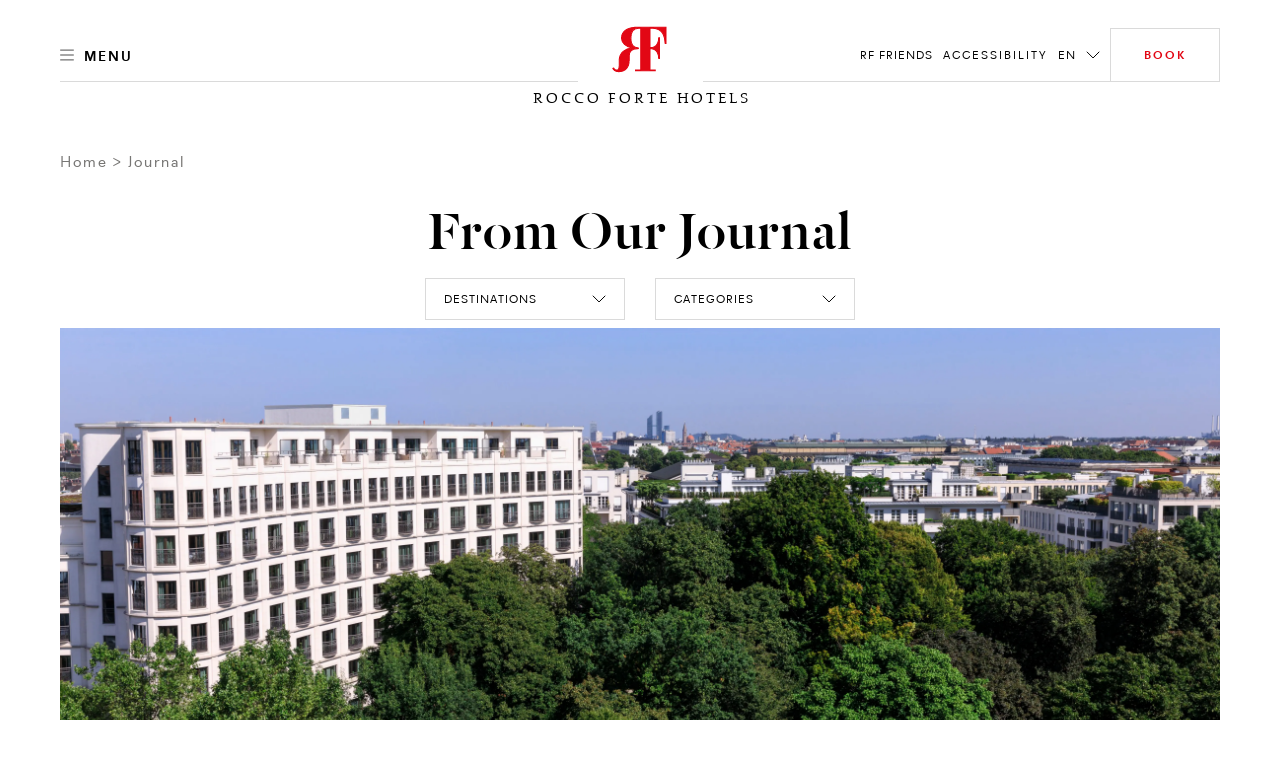

--- FILE ---
content_type: text/html; charset=utf-8
request_url: https://www.roccofortehotels.com/journal/
body_size: 39559
content:
<!DOCTYPE html>
<html lang="en" dir="ltr" data-lang="en" class="no-js usn  ">
<head>

<!-- be_ixf, sdk, gho-->
<meta name="be:sdk" content="dotnet_sdk_1.4.32" />
<meta name="be:timer" content="0ms" />
<meta name="be:orig_url" content="https%3a%2f%2fwww.roccofortehotels.com%2fjournal%2f" />
<meta name="be:capsule_url" content="https%3a%2f%2fixfd1-api.bc0a.com%2fapi%2fixf%2f1.0.0%2fget_capsule%2ff00000000303375%2f0662626969" />
<meta name="be:norm_url" content="https%3a%2f%2fwww.roccofortehotels.com%2fjournal%2f" />
<meta name="be:api_dt" content="py_2026; pm_01; pd_13; ph_01; pmh_38; p_epoch:1768297138355" />
<meta name="be:mod_dt" content="py_2026; pm_01; pd_13; ph_01; pmh_38; p_epoch:1768297138355" />
<meta name="be:messages" content="0" />
<style>
.be-ix-link-block .be-related-link-container {margin-bottom: 40px;margin-top: 20px;text-align: center;}
.be-ix-link-block .be-related-link-container .be-label {margin: 0;color: white;line-height: 1.5;
    text-transform: uppercase;
    letter-spacing: 2px; color: hsla(0, 0%, 100%, .7) !important;font-size: var(--font-size-sm, .75rem);}
.be-ix-link-block .be-related-link-container .be-list { display: inline-block; list-style: none;margin: 0; padding: 0;}
.be-ix-link-block .be-related-link-container .be-list .be-list-item {display: inline-block;margin-right: 20px;margin-bottom: 6px;}
.be-ix-link-block .be-related-link-container .be-list .be-list-item .be-related-link {font-size: var(--font-size-sm, .75rem); line-height: 1.5; text-transform: uppercase; letter-spacing: 2px;color: hsla(0, 0%, 100%, .7) !important;}
.be-ix-link-block .be-related-link-container .be-list .be-list-item .be-related-link:hover {text-decoration: underline;}
.be-ix-link-block .be-related-link-container .be-list .be-list-item:last-child { margin-right: 0;}

@media (max-width: 767px) {
  .be-ix-link-block .be-related-link-container .be-label {width: 100%;margin-bottom: 10px;}
  .be-ix-link-block .be-related-link-container .be-list { display: block;width: 100%;}
  .be-ix-link-block .be-related-link-container .be-list .be-list-item {display: block;margin-right: 0;}
}
@media (min-width: 768px) {
  .be-ix-link-block .be-related-link-container {display: flex;align-items: baseline;justify-content: center;}
  .be-ix-link-block .be-related-link-container .be-label {display: inline-block;margin-right: 20px;flex-grow: 0;flex-shrink: 0;}
}
</style>
    <meta charset="utf-8">
    <meta name="viewport" content="width=device-width, initial-scale=1, shrink-to-fit=no, maximum-scale=2">
    <style>
     :root {
             --body-background: #fff !important;
            --body-color: #000 !important;
             --header-font: 'DalaFloda';
            --header-font-secondary: 'DalaFloda';
            --base-font: '';
            --theme-light: #fff;
            --theme-dark: #000
                }
                .info-article{
                    background-color: #fff !important;
                }
                h1,h2,h3,.h1,.h2,.h3,.h5,.main-content h5,.blog-article__title,.blog-article__subtitle-b,.intro-article__title{
                    color:#000 !important;
                }
                .info-article__accordion-panel-inner .article--two-col .content--two-col h1,
                .info-article__accordion-panel-inner .article--two-col .content--two-col .h1,
                .info-article__accordion-panel-inner .article--two-col .content--two-col h2,
                .info-article__accordion-panel-inner .article--two-col .content--two-col .h2,
                .info-article__accordion-panel-inner .article--two-col .content--two-col h3,
                .info-article__accordion-panel-inner .article--two-col .content--two-col .h3,
                .info-article__accordion-panel-inner .article--two-col .content--two-col h4,
                .info-article__accordion-panel-inner .article--two-col .content--two-col .h4,
                .info-article__accordion-panel-inner .article--two-col .content--two-col h5,
                .info-article__accordion-panel-inner .article--two-col .content--two-col .h5,
                .info-article__accordion-panel-inner .article--two-col .content--two-col h6,
                .info-article__accordion-panel-inner .article--two-col .content--two-col .h6{
                    color:#000000 !important;
                }
                h4,.h4{
                    color:#000 !important;
                    opacity:1.0 !important;
                }
                .bg-dark.text-light h4, .bg-dark.text-light .h4{
                    color:#fff !important;
                }

                .banner__content .banner__article .article-title , .banner__content .banner__article h1 ,.banner__content .banner__article h2,.banner__content .banner__article h3,.banner__content .banner__article h4{
                    color:#ffffff !important;
                }

                .blog-listing__col--featured+.blog-listing__col--aside {
                    padding-right: 4.1666666667vw;
                }
                .blog-article__title{
                    text-transform:initial !important;
                }
                .card-carousel--off-centered.card-carousel--overlay-controls .carousel-arrow {
                    top: 35% !important;
                    -webkit-transform: translateY(-35%) !important;
                    transform: translateY(-35%) !import;
                }

                .blog-article__title ,.hotel-item__country,.hotel-detail__title,.section-header__title {
                    color:#000 !important;
                }
                .btn-outline-dark {
                    color: #000 !important;
                    border-color: #000 !important;
                }
                .lead.readmore a.more-trigger span.text-dark, .lead.readmore a.less-trigger span.text-dark{
                 color : #000 !important;
                }
                .btn-outline-gray-light , .card-carousel__arrow-btn{
                    background-color: #fff !important;
                    color : #000 !important;
                }
                .hotel-short-descr .text-dark , .lead.readmore.expanded .text-dark
                    color : #000 !important;
                }
                 .intro-article__title-h1 , .info-article__title{
                    color:#000 !important;
                 }
                .villa-enquiry-extended-form , .villa-enquiry-extended-form .form-control, .villa-enquiry-extended-form .dropdown__trigger,
                .villa-enquiry-extended-form .checkbox-group__circle, .radio-group__circle{
                    background-color: #fff !important;
                }
                @media (min-width: 1025px){
.main-header .btn-book {
    max-width: 210px !important;
}

}
.static-image-comp{
     opacity: 1!important;
    display: block!important;
    visibility: visible!important;
}

.btn.static-image-comp{
    display: inline!important;
}
.nullify-transition {
    opacity: 0!important;
    display: none!important;
    visibility: hidden!important;
}
.playing .static-image-comp{
    opacity: 0!important;
    display: none!important;
    visibility: hidden!important;
}
.playing .nullify-transition {
transform: none!important;
    opacity: 1!important;
    display: block!important;
    visibility: visible!important;
}
@media (max-width: 1024.98px){
.article-generic__action .btn.static-image-comp{
    height: auto;
}
.banner-button-side-aligned {
    display:none;
}
}
.banner-video:not(.playing) .bg-vid {
    opacity: 0;
}
.banner-video.playing .bg-vid__controls-play{
    opacity: 0;
}
.banner-video:not(.playing) .bg-vid__controls-play{
    opacity: 1 !important;
    visibility: inherit !important;
    transform: translate(0px, 0px) !important;
}
.main-header--fill-outline-desktop .main-header__container:after, .main-header--fill-outline-desktop .main-header__container:before {
    width: calc(50% - 122.5px) !important;
}
.rf_comment_block .card-carousel__cell{
    align-items:baseline;
}
.action-link:not(.action-link--menu) .action-link__text{
line-height:2;
letter-spacing:1px;
}
h1 , .h1 , h1.article-title{
    letter-spacing:1px;
}
.article-generic__desc {
    line-height: 1.25;
}
.single-blog-post .article-single__title{
    word-break: break-word;
}
.newsletter__title , .material-form__input , .dropdown__trigger {
 text-transform: inherit !important;
}
.hotels__container{
height : 93vh !important;
}
.material-form__button{
 padding:5px !important;
}
.main-content .card-carousel__item .card-carousel__cell .banner .background--masked:after {
    background-image: linear-gradient(180deg,rgba(0,0,0,.2), rgba(0,0,0,.2) 60%, transparent 100%);
}
.banner__container--align-end-hp-banner{
  padding-bottom: 10% !important;
}
.banner__container--align-end-inner-banner,.banner__container--align-end-hp-banner.align-view-gallery-text-end{
    padding-bottom: 0 !important;
}
.card-carousel.card-carousel--arrows-clean.card-carousel--arrows-bottom-right .card-carousel__cell {
    justify-content:flex-start;
    -webkit-box-align:start;
    align-items:flex-start;
}
.info-article__body.room-single-title{
    padding-top:2rem !important;
}
* {
 -webkit-font-smoothing: antialiased;
}
@media (max-width: 1279px){
   .hotels__main-list {
       overflow-y: auto !important;
   }
   }
@media (min-width: 1280px){
    .card-carousel__section .two-per-row-carousel .carousel-arrow--next {
        right: 4rem;
    }

}
@media screen and  (min-width: 1025px){
    .two-per-row-carousel  .card-carousel--overlay-controls-no-gutter{
        overflow: visible!important;
    }
    .playing .nullify-transition.article-generic__action.d-lg-none{
        display:none !important;
    }
}
@media screen and (max-width:1025px){

   .ui-filter-grid .ui-filter__panel-item{
      flex-direction:column;
      height:min-content;
   }
   .ui-filter-grid__panel-col{
      width:100%;
   }
   .ui-filter-grid__panel-col +.ui-filter-grid__panel-col  .ui-filter-grid__panel-item--accordion-item:first-child>.accordion{
          border-top-color: transparent;
   }
   .ui-filter-grid__panel-col .accordion {
      width:100%;
    }

}
.checkbox-group__circle:before, .radio-group__circle:before{
   z-index:9!important;
}
.ui-filter-grid__options{
   overflow-y:hidden;
}
.terms-conditions .article-group__content > *{
  padding-top:3.5rem;
  margin-top: -6.625rem;
}
@media (max-width: 1025px){
    .terms-conditions .article-group__content > *{
        margin-top:unset;
        padding-top:unset;

    }
}
 .hotels__main-list{
  overflow:unset!important;
}

@media screen and (max-width:1025px){
    .hotels__body{
    margin-bottom:30px;
}
}
@media screen and (min-width:1200px){
    .hotels__main-list {
     flex-direction:row !important;;
    }
}
@media screen and (max-width:1200px){
    .hotels__main-list {
     flex-direction:row !important;;
    }
    .hotel-item{
        width:100%;
    }
    .hotels__main-list-item{
        height:fit-content;
    }
}
@media screen and (max-width:1024px){
    .hotels__main-list {
     flex-direction:column !important;
    }

}
@media screen and (min-width:1025px){
    .banner.contain-bg.apartment-banner.d-none.d-lg-block{
        display:flex !important;
    }

}
@media (max-width: 1024.98px){
.main-header__col-right>.action-list>.action-list__item.override-book-btn {
    display:flex !important;
}
}
.h4{
    text-transform:none !important;
}
    </style>

            <link rel="alternate" hreflang="en-us" href="https://www.roccofortehotels.com/journal/" />
        <link rel="alternate" hreflang="ar" href="https://www.roccofortehotels.com/ar/journal/" />
        <link rel="alternate" hreflang="de" href="https://www.roccofortehotels.com/de/journal/" />
        <link rel="alternate" hreflang="es" href="https://www.roccofortehotels.com/es/revista/" />
        <link rel="alternate" hreflang="fr" href="https://www.roccofortehotels.com/fr/journal/" />
        <link rel="alternate" hreflang="it" href="https://www.roccofortehotels.com/it/magazine/" />
        <link rel="alternate" hreflang="nl" href="https://www.roccofortehotels.com/nl/tijdschrift/" />
        <link rel="alternate" hreflang="ru" href="https://www.roccofortehotels.com/ru/dnevnika/" />
        <link rel="alternate" hreflang="zh" href="https://www.roccofortehotels.cn/journal/" />
    <link rel="canonical" href="https://www.roccofortehotels.com/journal/" />
    <title>Journal | Rocco Forte Hotels</title>
    <meta name="description" content="Discover Rocco Forte Journal and keep up to date with the latest news about our hotels and resorts.">
    <meta property="og:type" content="website">
    <meta property="og:title" content="Journal | Rocco Forte Hotels" />
    <meta property="og:image" content="https://www.roccofortehotels.com/media/ggybmgmw/20190916_fortefamily_07_818_v2_col.jpg" />
    <meta property="og:url" content="https://www.roccofortehotels.com/journal/" />
    <meta property="og:description" content="Discover Rocco Forte Journal and keep up to date with the latest news about our hotels and resorts." />
    <meta property="og:site_name" content="Rocco Forte Hotels" />
    <meta name="robots" content="index,follow">

    
        <link rel="stylesheet" href="/css/rf_roccoforte/app.40eef63b1467a6678dbd.bundle.css" />
    <link rel="stylesheet" href="/css/rf_roccoforte/opentable-styles.css" />
    <link rel="stylesheet" href="/css/rf_roccoforte/venice-styling.css" />
    <link rel="stylesheet" href="/css/rf_roccoforte/custom.css?v=639044157153031103" />

    

    
<script>var exdays = 365;</script>
    

    <script>
    window.dataLayer = window.dataLayer || [];
    window.dataLayer.push({
        HName: '',
        HOTEL_ID: '',
        LangCode: 'EN'
    })
    </script>
<script>(function(w,d,s,l,i){w[l]=w[l]||[];w[l].push({'gtm.start':new Date().getTime(),event:'gtm.js'});var f=d.getElementsByTagName(s)[0],j=d.createElement(s);j.async=true;j.src="https://sstm.roccofortehotels.com/3w3gztyxzvkyj.js?"+i;f.parentNode.insertBefore(j,f);})(window,document,'script','dataLayer','a14=aWQ9R1RNLU1KR1RXNzk%3D&page=1');</script>
 
    <style>
        @media screen and (max-width: 1024.98px) {
            #ot-reservation-widget .ot-button {
                color: #e20714 !important;
                border-color:#e20714 !important;
            }
        }
        #opent-elem {
            display: none;
            text-align: center;
        }

        .ot-powered-by {
            display: none;
        }

        #ot-reservation-widget .ot-button {
            color: #ffffff;
            background-color: transparent !important;
            padding: 1.375rem 1.875rem !important;
            border-radius: 0 !important;
            font-size: .75rem !important;
            border-bottom-color: transparent;
            font-family: RectaW01,sans-serif !important;
        }

            #ot-reservation-widget .ot-button:hover {
                background-color: #e20714 !important;
                color: #fff !important;
            }

        #ot-reservation-widget .ot-dtp-picker {
            line-height: 12px !important;
        }

        .section-header__title--h1 {
            font-family: DalaFloda;
        }

        div#ot-reservation-widget {
            padding: 0 !important;
            width: auto !important;
        }


        #ot-reservation-widget .ot-button {
            display: flex;
            align-items: center;
            justify-content: center;
            color: currentColor;
        }


        @media screen and (max-width: 1025px) {
            #ot-reservation-widget .ot-button {
                padding: 5px 20px !important;
            }
        }

        @media screen and (max-width: 450px) {
            div#ot-reservation-widget {
                width: 60px !important;
                overflow: hidden;
                text-overflow: ellipsis;
                white-space: nowrap;
                display: block;
            }

            #ot-reservation-widget .ot-button {
                padding: 5px 2px !important;
                font-size: 8px !important;
                overflow: hidden;
                max-width: 100%;
                text-overflow: ellipsis;
                white-space: nowrap;
            }
        }
        .banner-video .bg-vid__player {
transition: opacity ease 0.4s;
}
.banner-video:not(.playing) .bg-vid__player{
    opacity: 0;
}
body:not(.scrolled):not([class*=nav-opened]):not(.highlight-header) .main-header--transparent .main-header__inner:after {
    background-color:transparent;
    background-image: linear-gradient(
180deg,rgba(0,0,0,.5), rgba(0,0,0,.5) 60%, transparent 100%);
 }
.info-article__body {
     padding-top:4.5rem;
     align-self:flex-start;
 }
@media (max-width: 1024.98px) {
body:not(.scrolled):not([class*=nav-opened]):not(.highlight-header) .main-header--transparent .main-header__inner:after {
    background-image: linear-gradient(
180deg,rgba(0,0,0,.5), rgba(0,0,0,.5) 60%, transparent 100%);
 }
}
@media(min-width: 1025px) {
.main-nav {
min-height: auto;
}
.card-carousel__item.d-lg-none .bg-vid__controls{
 display:none;
}
}
.main-logo__img, .secondary-logo__img { display: block}
.form-control{text-transform:inherit !important}
.single-blog-post .article-single .article-single__header .article-single__aside-col{
padding-left: 115px;
}
.single-blog-post .article-single .article-single__section .article-single__content-col , .single-blog-post .article-single .article-single__section .article-single__content-col p {
font-size: 1rem;
}
@media (min-width: 1280px){
.single-blog-post .article-single .article-single__section .article-single__content-col {
    padding-right: 360px;
}
}
.single-blog-post .blockquote__quote--h1 q{
        font-size:70px;
        line-height:76px
}
.single-blog-post .article-single__meta .meta-article-tile__text,
.single-blog-post .meta-article-tile__subtitle,
.single-blog-post .blockquote__by{
    line-height:18px;
    letter-spacing:2.14px;
}
.single-blog-post .blog-footer__row  .blog-footer__col--content  p{
    font-size:24px;
    letter-spacing:1px;
    line-height:30px;
    text-transform:none;
}
.single-blog-post .full.col-12{
   padding-right:0;
   padding-left:0;
}
.single-blog-post .article-single__section .article-single__figure-wrapper{
   padding-right:0;
   padding-left:0;
}
.single-blog-post .full .blog-article__image{
    margin-right:-25px;
    margin-left:-25px;
}
@media screen and (max-width:1025px){
   .single-blog-post  .left-aligned-img.col-12{
       padding-right:0;
       padding-left:0;
    }

   .single-blog-post .left-aligned-img .blog-article__image{
        margin-right:-25px;
        margin-left:-25px;
    }
    .main-header__col-right.open-table-book-button{
        max-width: unset !important;
    }
    .main-header__col-center--image {
        max-width: 130px !important;
    }
}
.single-blog-post .article-single__title{
    word-break:normal;
}
.hotels__main-list{
    max-height:100%;
    min-height: auto;
}
@media screen and (max-width:1700px){
   .hotels__main-list{
        max-height: 100%;
    }
    .main-header__col-center--image {
        max-width: 150px;
    }
}
@media screen and (min-width:1701px){
.main-header__col-right.open-table-book-button{
    padding-top:0.5rem;
}
body.scrolled .fb-navigation .main-header__col-right.open-table-book-button{
    padding-top:0 !important;
}
}
@media screen and  (min-width: 576px){
    .btn-newsletter-footer{
        padding-bottom: 2.2rem!important;
    }

}
.btn-book-fixed {
    top: 43vh;
    transform-origin: left;
    margin-left: 25px;
}

[class*="x-tl-booking-widget"] {
    display: none;
}
.no-slide-border{
    border:none !important;
}
.card-carousel__pagination-item > span {
margin-left: 20px;
    text-indent: -16px;
    overflow: hidden;
}
.info-article__row.info-article__row--reverse .info-article__media {order:1}
.info-article__row.info-article__row--reverse .info-article__body {order:2}
	.info-article--card.single-art-carousel .info-article__body{
-webkit-box-flex: 0;
flex: 0 0 34%;
    max-width: 34%;
}
.info-article--card.single-art-carousel .info-article__media{
-webkit-box-flex: 0;
flex: 0 0 66%;
    max-width: 66%;
}
@media (max-width: 991.98px) {
    .info-article--card.single-art-carousel .info-article__media, .info-article--card.single-art-carousel .info-article__body {
        -webkit-box-flex: 0;
        -ms-flex: 0 0 100%;
        flex: 0 0 100%;
        max-width: 100%;
    }

    .single-art-carousel .info-article__media {
        order: 0 !important;
    }

    .card-carousel__item.hide-mobile-heading .banner__article .article-title {
        display: none !important;
    }

    .mob-fixed-ht-glry {
        height: 90vw !important;
    }

    .card-carousel--variable .card-carousel__item.card-carousel__item--l {
        flex: 0 0 90vw !important;
        width: 90vw !important;
        max-width: 90vw !important;
    }

    .card-carousel--variable .card-carousel__item.card-carousel__item--s {
        flex: 0 0 60vw !important;
        width: 60vw !important;
        max-width: 60vw !important;
    }

    .main-header__col-center--image {
        max-width: 130px;
    }
    .fixed-footer {
    position: fixed;
    bottom: 0;
    left: 0;
    widthL 100%: ;
    display: flex;
    background: #fff;
    width: 100%;
    z-index: 99;
    max-height: 70px;
}
.fixed-footer__item {
flex: 1;
display: flex;
flex-direction: column;
align-items: center;
justify-content: center;
position: relative;
text-decoration: none !important;
padding: 0.5rem 0;
}
.fixed-footer__item.item__room_book{
    padding: 0;
}
.fixed-footer__item__book{
text-decoration: none !important;
margin: 0;
}
.fixed-footer img {
    height: 22px;
    margin: 0.25rem 0;
}
.fixed-footer p {
    margin: 0.25rem 0;
}
.fixed-footer__item:not(:last-child):after {
    content: "";
    width: .5px;
    height: 80%;
    background: #000;
    display: block;
    position: absolute;
    right: 0;
    top: 10%;
    opacity: .5;
}
.fixed-footer__item #ot-reservation-widget .ot-button{
    border:none !important;
    font-size: 1rem !important;
    text-transform: initial;
    font-weight: 400;
    height: auto;
    width: auto;
}
.fixed-footer__item #ot-reservation-widget .ot-button:hover {
    background-color: inherit !important;
    color: inherit !important;
}
.fixed-footer__item div#ot-reservation-widget{
     width: auto !important;
}
}
@media (min-width: 991.99px) {
    .mob-fixed-ht-glry-wrapper {
        display: flex;
        flex-direction: column;
    }
    .mob-fixed-ht-glry-wrapper .mob-fixed-ht-glry {
        flex: 1;
    }
    .fixed-footer {
    display:none;
}
}
@media (max-width: 1200px){
.main-header__col-left, .main-header__col-right {
    -ms-flex: 0 0 30%;
    flex: 0 0 30%;
    max-width: 30%;
}
}
@media (max-width: 1024.98px){
.main-header__col-left, .main-header__col-right {
    -ms-flex: 0 0 85px;
    flex: 0 0 85px;
    max-width: 85px;
}
}
@media (min-width: 1025px){
    .article-generic__title--h1, .banner-counter-info__article-title, .blockquote__quote--h1, .h1, .intro-article__title, h1 ,
    .article-generic__title, .display-1, .intro-article__title-h1, .overlaped-featured-card__article-title, .section-header__title{
        font-size: 6.25vw;
        line-height: 1;
    }
    .h2, h2 {
        font-size: 4.375vw;
        line-height : 1;
    }
}
.main-logo__link.main-logo__link--static{
    max-width : 100% !important;
}
.lead.readmore a.more-trigger span.text-dark , .lead.readmore a.less-trigger span.text-dark {
    color: #e20714 !important;
    font-size: 0.9rem !important;
}
@media screen and (max-width:576px){
   .intro-article__info-item.resort-mob-intro {
        display: inline-flex;
        width: 32%;
        margin-bottom:0;
    }
    .intro-article__info-item.resort-mob-intro .intro-article__info-link{
        display: inline-flex;
    }
    .intro-article__info-item.mob-resort-opening-time{
        margin-top: 2rem;
    }
    .card-carousel--variable .card-carousel__item.card-carousel__item--l
    {
        flex: 0 0 100vw !important;
        width: 100vw !important;
        max-width: 100vw !important;
    }
    .card-carousel--variable .card-carousel__item.card-carousel__item--l , .card-carousel--variable .card-carousel__item.card-carousel__item--s
    {
        border-left:none !important;
        border-right:none !important;
    }
.card-carousel--variable .card-carousel__item.card-carousel__item--l .card-carousel__cell , .card-carousel--variable .card-carousel__item.card-carousel__item--s .card-carousel__cell{
    padding-left: 0 !important;
    padding-right: 0 !important;
}
.card-carousel__item--s + .card-carousel__item--l,
.card-carousel__item--l + .card-carousel__item--s,
.card-carousel__item--s + .card-carousel__item--s,
.card-carousel__item--l + .card-carousel__item--l
    {
        margin-left: 5px !important;
        margin-right: 0 !important;
    }
    .card-carousel--variable .card-carousel__item.card-carousel__item--l .blog-article__body , .card-carousel--variable .card-carousel__item.card-carousel__item--s .blog-article__body,
    .card-carousel--variable .card-carousel__item.card-carousel__item--l .blog-article__action , .card-carousel--variable .card-carousel__item.card-carousel__item--s .blog-article__action
    {
        padding-left: 15px !important;
        padding-right: 15px !important;
    }
    .card-carousel--single.card-carousel--overlay-controls .carousel-arrow {
    top: 45%;
    -webkit-transform: translateY(-60%);
    transform: translateY(-60%);
}
}
@media (max-width: 1024.98px){
body:not(.scrolled) .main-header__container {
    height: 70px;
    padding-top: 15px;
    padding-bottom: 15px;
    background:#fff !important;
}
body:not(.scrolled):not(.nav-opened-primary-mobile-menu) .main-header:not(.main-header--fill-outline):not(.main-header--fill-outline-mobile) .main-logo .main-logo__link {
    position: relative;
    top: 30px;
}
.main-header .main-header__container:before,.main-header .main-header__container:after{
 display:none;
}
.main-header .action-link__mobile-icon{
    border:none;
}
.main-header .action-link__mobile-icon .icon-svg--outline{
    stroke: #000 !important;
}
.main-header .btn-book.mobile{
    border-color:#e20714 !important;
    color:#e20714 !important;
}
.main-header .btn-book {
    text-indent: unset;
}
.main-header .btn-book:after{
    display:none;
}
.main-header .main-header__col-center {
    padding-left: 0px !important;
    padding-right: 0px !important;
}
.main-header .main-header__col-right{
    padding-left: 0px;
    padding-right: 15px;
}
body:not(.scrolled):not(.nav-opened-primary-mobile-menu) .main-header:not(.main-header--fill-outline) .main-logo__link{
    margin-bottom: -30px !important;
}
body.scrolled .main-header .btn-book{
    height: 35px;
}
}
@media(min-width: 1025px) {
#menu-tab .menu-tab__panel .menu-tab__dish-list .menu-tab__dish-item .menu-tile .menu-tile__icon-holder ,
#menu-tab .menu-tab__panel .menu-tab__dish-list .menu-tab__dish-item .menu-tile .menu-tile__action{
    flex: 0 0 230px;
    max-width: 230px;
    display: flex;
}
#hotel-list-sheet,#restuarant-list-sheet{
    width: 75%;
}
.state-list__hotel-name{
    font-size: 1.125rem !important;
}
.hotels__list{
    height: 84vh;
    padding-bottom: 20px;
}
#main-hotels , #main-restaurants{
    overflow : hidden !important;
}
.card-carousel__cell .blog-article__image .aspect-ratio--9x16 .background {
    width : auto !important;
    height :auto !important
}
.card-carousel__cell .blog-article__image .aspect-ratio--9x16:before{
    padding-top: 177.78% !important;
}
.action-list__item+.action-list__item{
    margin-left : 10px;
}
h1,.h1{
    font-size: 6.25vw !important;
}
h2,.h2{
    font-size: 4.375vw !important;
}
}
#menu-tab .menu-tab__panel .menu-tab__dish-list .menu-tab__dish-item .menu-tile .menu-tile__icon-holder{
    -webkit-box-pack: start;
    justify-content: flex-start;
}
#menu-tab .menu-tab__panel .menu-tab__dish-list .menu-tab__dish-item .menu-tile .menu-tile__action{
    -webkit-box-pack: end;
    justify-content: flex-end;
}
h3,.h3{
    font-size: 1.5rem !important;
}
h4,.h4{
    font-size: 0.75rem !important;
}
.hotel-item__country {
    font-size: .875rem !important;
}
 @media (max-width: 1024.98px){
.h2, h2 {
    font-size: 8.125vw;
    line-height: 1.25 !important;
}
.azds-booking-section .booking-section-header {
    max-height: 90px;
    height: 90px;
}
.azds-booking-section{
    z-index : 100001 !important;
}
.azds-booking-section .booking-section-inner{
    top : 30px !important;
}
}
@media (max-width: 575.98px){
.aspect-ratio--9x16:before {padding-top:177.77%!important}
}
.item-content-accordion-media-content .tile--compact .tile__title , .item-content-accordion-media-content h4,
.item-content-accordion-media-content .card-media__action .btn{
    text-transform:none;
}
.bg-vid__controls.disable_vid_controls{
    pointer-events: none;
}
.vp-sidedock *{
 display : none !important;
}
.ui-filter__panel-item {
    transform: none !important;
}
.state-list__font{
    color: rgba(0,0,0,.5)!important;
    font-size: .75rem!important;
}
.intro-article__titleclass-h1{
    font-size: 6.25vw !important;
    line-height: 1 !important;
}
.intro-article__titleclass-h2{
    font-size: 4.375vw !important;
    line-height: 1 !important;
}
.intro-article__titleclass-h3{
    font-size: 2.75rem !important;
    line-height: 1 !important;
}
.intro-article__titleclass-h4{
    font-size: 2.5rem !important;
    line-height: 1 !important;
}
.intro-article__titleclass-h5{
    font-size: 2.25rem !important;
    line-height: 1 !important;
}
.intro-article__titleclass-h6{
    font-size: 2rem !important;
    line-height: 1 !important;
}
@media (max-width: 1024.98px){
.intro-article__titleclass-h1{
    font-size: 8.125vw !important;
    line-height: 1.25 !important;
}
.intro-article__titleclass-h2{
    font-size: 7.25vw !important;
    line-height: 1.25 !important;
}
.intro-article__titleclass-h3{
    font-size: 6.5vw !important;
    line-height: 1.25 !important;
}
.intro-article__titleclass-h4{
    font-size: 5.7vw !important;
    line-height: 1.25 !important;
}
.intro-article__titleclass-h5{
    font-size: 5vw !important;
   line-height: 1.25 !important;
}
.intro-article__titleclass-h6{
    font-size: 4.5vw !important;
    line-height: 1.25 !important;
}
}
@media (max-width: 575.98px){
.intro-article__titleclass-h1{
    font-size: 3.125rem !important;
    line-height: 1.2 !important;
}
.intro-article__titleclass-h2{
    font-size: 2.5rem !important;
    line-height: 1.2 !important;
}
.intro-article__titleclass-h3{
    font-size: 2.25rem !important;
    line-height: 1.2 !important;
}
.intro-article__titleclass-h4{
    font-size: 2rem !important;
    line-height: 1.2 !important;
}
.intro-article__titleclass-h5{
    font-size: 1.75rem !important;
   line-height: 1.2 !important;
}
.intro-article__titleclass-h6{
    font-size: 1.5rem !important;
    line-height: 1.2 !important;
}
}
.hotels__title {
    color: #e20714 !important;
}
.article-carousel-action .accordion-trigger {
    text-transform : unset !important;
 }
@media (min-width: 992px){
    .quote-section .col-md-custom-a,.quote-section .article-single__container {
        max-width: 75%;
    }
    .quote-section .blockquote__quote--h1 {
        font-size: 3.125vw;
    }
}
.article-generic__action.acc-enabled{
    padding-bottom : 5px;
}
    .rf-info-banner .bg-img__img{
        max-width:144px;
    }
    .rf-info-banner p{
        letter-spacing: 0.5px;
    }
    .rf-info-banner h3{
        font-size : 2rem;
        line-height:2rem;
        letter-spacing: .5px;
        text-transform: none;
    }
    .rf-info-banner h4{
        font-size : 0.5rem;
        line-height:1rem;
        letter-spacing: .5px;
        text-transform: none;
    }
    .overlapping-image-block__main{
        --offset-left: 30px;
    }
    .overlapping-image-block__main .overlapping-image-block__asset,.overlapping-image-block__main .banner-video{
        max-width:100%;
    }
    .overlapping-image-block__secondary{
        --max-width: 52%;
    }
    .overlapping-image-block__secondary.portrait{
        --max-width: 30%;
    }
    .overlapping-image-block__secondary .overlapping-image-block__asset img{
        height: auto;
    }
    .overlapping-image-block__secondary.portrait .overlapping-image-block__asset img{
        height: auto;
    }
    .image-collage .copy-section{
        margin-top: 2rem !important;
    }
    .overlapping-image-block__secondary.vimeo-sticky-block img{
        z-index:2;
    }
    @media (min-width: 1025px){
    .rf-info-banner .bg-img{
        justify-content:end;
    }
    .rf-info-banner .align-self-end{
        padding-left:unset;
    }
    .overlapping-image-block__main{
        --offset-left: 80px;
    }
    .overlapping-image-block__main .overlapping-image-block__asset,.overlapping-image-block__main .banner-video{
        max-width:100%;
    }
    .overlapping-image-block__secondary{
        --max-width: 52%;
    }
    .overlapping-image-block__secondary.portrait{
        --max-width: 30%;
    }
    .overlapping-image-block__secondary .overlapping-image-block__asset img{
        height:auto;
    }
    .overlapping-image-block__secondary.portrait .overlapping-image-block__asset img{
        height:auto;
    }
    .image-collage .copy-section{
        margin-top: 6rem !important;
        margin-right:60px;
    }
    .mixed-images .col-lg-7 .bg-img--contain-native{
        max-width:570px;
        max-height:760px !important;
    }
    .mixed-images .col-lg-5 .bg-img--contain-native{
        max-width:360px;
        max-height:480px !important;
    }
    .mixed-images .col-lg-5 article {
        max-width:360px;
    }
    .mixed-images .container-reduced-80{
        max-width:1200px !important;
        padding-bottom: 5.625rem;
    }
    .mixed-images .container-reduced-80 .row{
        display: flex;
        flex-direction: row;
        padding-top: 5.625rem;
        padding-bottom: 1.875rem;
    }
    .mixed-images .container-reduced-80 .row .col-lg-7{
        flex-basis: 60%;
        display: flex;
        flex-direction: column;
        -ms-flex: 0 0 60.00000000%;
        flex: 0 0 60.00000000%;
        max-width: 60.00000000%;
        padding-right: 5.625rem !important;
        padding-left: 3.75rem !important;
    }
    .mixed-images .container-reduced-80 .row .col-lg-5{
        flex-basis: 30%;
        display: flex;
        flex-direction: column;
        -ms-flex: 0 0 40.00000000%;
        flex: 0 0 40.00000000%;
        max-width: 40.00000000%;
    }
    .mixed-images .container-reduced-80 .row .col-lg-5{
        flex-basis: 30%;
        display: flex;
        flex-direction: column;
        -ms-flex: 0 0 40.00000000%;
        flex: 0 0 40.00000000%;
        max-width: 40.00000000%;
    }
    .mixed-images .container-reduced-80 .row.reverse-block .col-lg-7{
        padding-left: 1.8rem !important;
    }
	.overlayed-image-text__article p
    {
        padding-right:25%;
    }
    .overlayed-image-text__article>.title{
        width:calc(100% + 160px);
    }
    .overlayed-image-text__article
    {
        flex: 0 0 32%;
        max-width: 32%;
    }
    .overlayed-image-text__cg{
        flex: 0 0 50%;
        max-width: 50%;
    }
	.single-art-carousel.fixed-width-image .info-article__media.small-carousel .bg-img{
        width:600px;
        margin: 0 auto;
    }
    .single-art-carousel.fixed-width-image .info-article__media.medium-carousel .bg-img{
        width:800px;
        margin: 0 auto;
    }
    .single-art-carousel.fixed-width-image .info-article__media.large-carousel .bg-img{
        width:1000px;
        margin: 0 auto;
    }
	.category-hover.mt-md-5.d-lg-block{
        margin-top:5rem!important;
    }
    .category-hover .title{
        margin-bottom:30px!important;
    }
    .category-hover .col-5 .col-12{
        margin-top:8rem!important;
    }
    #custom-slick-controls-a .carousel-arrow{
        top:0 !important;
    }
    .aspect-ratio--fit-to-fold:before{
        padding-top:100vh !important;
    }
	.banner-eighty-height .aspect-ratio--fit-to-fold:before{
        padding-top:80vh !important;
    }
    .banner.banner-two-by-three-height:before , .banner-two-by-three-height .aspect-ratio--fit-to-fold:before,.banner-two-by-three-height.aspect-ratio--fit-to-fold:before{
        padding-top:66.67vh !important;
    }
    .background-category-carousel .banner__content .banner__container.banner__container--align-center{
        margin-top:87px;
    }
    .background-category-carousel .banner__content{
        padding-bottom:142px;
    }
}
.reverse-block .overlapping-image-block__main {
    width: 100%;
    -ms-flex-item-align: end;
    align-self: flex-end;
   padding: 0;
    padding-right: var(--offset-left);
    padding-bottom: var(--offset-left);
}

.reverse-block .overlapping-image-block__secondary {
    left: auto;
   right: 0;
}
.reverse-block{
    flex-direction: row-reverse !important;
}
.card-carousel--seperated .card-carousel__item.no-slide-border-line{
        border: none !important;
}
@media (min-width: 1025px) and (max-width: 1919.98px){
.container-reduced-80{
    max-width:80% !important;
}
.single-art-carousel.fixed-width-image .info-article__body{
        flex: 0 0 30%;
        max-width: 30%;
    }
    .single-art-carousel.fixed-width-image .info-article__media{
        flex: 0 0 70%;
        max-width: 70%;
    }

}
@media (min-width: 1920px){
.container-reduced-80{
    max-width:1520px !important;
}
}
.main-nav__list.nav-return-link{
border-top : 1px solid #dadada;
padding: 3px 0;
}
.h3b{
    font-size:1.5rem !important;
    letter-spacing:1px;
    line-height:1;
    font-weight: 400;
    color: #000 !important;
}
@media (max-width: 1024.98px){
.main-header__container{
    position : fixed;
    background-color:var(--body-background);
}
#main-header{
    height:70px;
}
.mixed-images .info-article__body{
    padding-top:0 !important;
    padding-bottom:1rem !important;
    -ms-flex: 0 0 100%;
    flex: 0 0 100%;
    max-width: 100%;
}
.mixed-images .info-article__media{
    padding:0 !important;
    margin-top: 0;
    margin-bottom:0;
    -webkit-box-flex: 0;
    -ms-flex: 0 0 100%;
    flex: 0 0 100%;
    max-width: 100%;
    order:0;
}
.mixed-images .info-article__body .intro-article__title{
    font-size : 2rem !important;
    margin-bottom : 0;
}
.mixed-images .info-article__body .info-article__subtitle .intro-article__title{
    font-size : 1rem !important;
    text-transform:initial;
}
.category-hover-mob .card-carousel__pagination-item > span{
    margin-left:0 !important;
    text-indent:unset;
}
.h3b {
    line-height: 1.25 !important;
}
.ui-filter-grid__options{
    flex-wrap:wrap;
}
.ui-filter-grid__options-item{
    padding-bottom: 1rem;
}
}
.category-hover .aspect-ratio--box {
    margin-right:80px;
}
.background-category-carousel .banner-video .banner__content .article-generic .article-generic__desc,
.background-category-carousel .banner-video .banner__content .article-generic .article-generic__title{
    transform: none!important;
    opacity: 1!important;
    display: block!important;
    visibility: visible!important;
}
.banner-article-content .intro-article__description.lead , .article-carousel-content .intro-article__description.lead{
    margin-bottom:1.8rem;
}
.card-carousel--seperated-dark .card-carousel__item:not(:last-child){
    border-right:1px solid #27272c33;
}
.background-category-carousel .btn-outline-light{
    border-color:#dadada;
    color:#000000;
}
.banner__content .banner__article .back-category-dark-title h1{
    color:#000000 !important;
}
@media (min-width: 992px) and (max-width: 1024.98px){
.overlayed-image-text__cg{
    display:none;
}
.overlayed-image-text__article{
    flex: 0 0 100%;
    max-width: 100%;
}
.category-hover.mt-md-5.d-lg-block{
    margin-top:5rem!important;
}
.category-hover .col-5 .col-12{
    margin-top:8rem!important;
}
}
.background-category-carousel .card-carousel__cell.bg-dark--faded{
    background: rgba(16, 16, 16, 0.85);
    backdrop-filter: blur(12.5px);
}
.background-category-carousel .card-carousel__cell.bg-dark--faded .blog-article__title{
color:#fff !important;
}
.background-category-carousel .card-carousel__cell.bg-dark--faded .btn-outline-light{
    border-color:#3d3d3d;
    color:#fff;
}
.fb-navigation .main-header .btn-book,.fb-navigation .main-header #ot-reservation-widget .ot-button{
    color:##e20714 !important;
    background-color:transparent !important;
    border:none;
}
@media (min-width: 1025px){
.fb-navigation .main-header__container{
    padding-bottom:1rem;
    padding-top:1rem;
}
.fb-navigation .main-logo__link.main-logo__link--static{
    margin-bottom:0 !important;
    width:350px !important;
    height:50px !important;
}
.fb-navigation .main-header--transparent .main-logo__link.main-logo__link--static{
    height:84px !important;
}
.fb-navigation .main-header__col-right{
    flex-grow:1;
    max-width:none;
    order:2;
    display: -webkit-box!important;
    display: -ms-flexbox!important;
    display: flex!important;
     -webkit-box-align: end!important;
    -ms-flex-align: end!important;
    align-items: flex-end!important;

}
.fb-navigation .main-header__col-right .action-list{
     -webkit-box-align: center!important;
    -ms-flex-align: center!important;
    align-items: center!important;

}
.fb-navigation .main-header--fill-outline-partial .main-header__container:after, .fb-navigation  .main-header--fill-outline-partial .main-header__container:before{
    display:none;
}
.fb-navigation .main-header__col-center{
 order:1;
}
.fb-navigation .main-header__container .main-header__row{
    -webkit-box-align: center!important;
    -ms-flex-align: center!important;
    align-items: center!important;
}
.fb-navigation .main-header__col-right .action-list__item{
    padding-left:15px;
    padding-right:15px;
    align-items:initial !important;
}
.fb-navigation .main-header{
    padding-top:unset !important;
}
.fb-navigation .side-sheet {
    left: 50%;
    transform: translate(5%, 0%) !important;
}
.fb-navigation.btn-circle .main-header .btn-book ,.fb-navigation.btn-circle .main-header #ot-reservation-widget .ot-button {
    border-radius:50% !important;
    display:flex;
    transform: translateX(-50%) translateY(-25%) rotateZ(-30deg);
    border: none;
    height: 100px;
    width: 100px;
    position: absolute;
    left: 30%;
    font-size: 1rem !important;
    background: #41ad49 !important;
    color: #000 !important;
    font-family: 'RectaW01,sans-serif' !important;
    line-height:1.5;
    min-width: 100px;
}
.fb-navigation.btn-circle .btn:not(.btn-tag):not(.fb-story-box-section .card .btn) {
border-radius:50% !important;
display:flex;
border: none;
height: 100px;
width: 100px;
font-size: 1rem !important;
background: #41ad49 !important;
color: #000 !important;
font-family: 'RectaW01,sans-serif' !important;
line-height:1.5;
min-width: 100px;
}
.fb-navigation.btn-circle .main-header .btn-book{
    height: 80px;
    width: 80px;
    min-width:80px;
    transform: translateX(-50%) translateY(0%) rotateZ(-30deg);
}
}
@media (max-width: 1024.98px){
body:not(.scrolled):not(.nav-opened-primary-mobile-menu) .fb-navigation .main-header:not(.main-header--fill-outline) .main-logo__link{
    margin-bottom: 0px !important;
    height: 51px !important;
    margin-top:-10px;
}
.fb-navigation.btn-circle .main-header .btn-book ,.fb-navigation.btn-circle .main-header #ot-reservation-widget .ot-button {
    border-radius:50% !important;
    display:flex;
    transform: translateX(0%) translateY(0%) rotateZ(-30deg);
    border: none;
    height: 100px;
    width: 100px;
    position: absolute;
    left: 30%;
    font-size: 1rem !important;
    background: #41ad49 !important;
    color: #000 !important;
    font-family: 'RectaW01,sans-serif' !important;
    line-height:1.5;
    min-width: 100px;
}
.fb-navigation.btn-circle .btn:not(.btn-tag):not(.fb-story-box-section .card .btn) {
border-radius:50% !important;
display:flex;
border: none;
height: 65px;
width: 65px;
background: #41ad49 !important;
color: #000 !important;
font-family: 'RectaW01,sans-serif' !important;
line-height:1.5;
min-width: 65px;
}
.fb-navigation.btn-circle .main-header .btn-book , .fb-navigation.btn-circle .main-header #ot-reservation-widget .ot-button {
    height: 65px;
    width: 65px;
    min-width:65px;
    top:-35px;
}
body.scrolled .fb-navigation.btn-circle .main-header .btn-book,body.scrolled .fb-navigation.btn-circle .main-header #ot-reservation-widget .ot-button{
    top:-20px;
}
.fb-navigation.btn-circle .intro-article__info-list .col-12 {
    -webkit-box-align: center!important;
    -ms-flex-align: center!important;
    align-items: center!important;
    display: -webkit-box!important;
    display: -ms-flexbox!important;
    display: flex!important;
}
}
@media (max-width: 375.98px){
.fb-navigation.btn-circle .main-header .btn-book ,.fb-navigation.btn-circle .main-header #ot-reservation-widget .ot-button {
    left: 25% !important;
}
}
.fb-navigation.btn-circle .btn:not(.btn-tag):not(.fb-story-box-section .card .btn):hover , .fb-navigation.btn-circle .main-header .btn-book:hover ,.fb-navigation.btn-circle .main-header #ot-reservation-widget .ot-button:hover {
    background: #000 !important;
    color: #41ad49 !important;
}
.section-header--overlaped .intro-article__container.section-header__container{
    flex-direction: column;
}
.dropdown-sheet-category{
    font-size:0.7rem !important;
}
a.lead.vertical-list-action__item-link {
    font-size: 1.2rem;
    line-height:1.2rem !important;
    letter-spacing:1.6px;
}
.generic-sheet.dropdown-sheet .dropdown-sheet__container .dropdown-sheet-content__main-list-item .blog-article__title,
.hotelslist_dropdownsheet__wrapper .dropdown-sheet-content__main-list-item .blog-article__title{
    font-size: 1.2rem !important;
}
@media (min-width: 1025px) and (max-width: 1919.98px){
#hotel-list-sheet, #restuarant-list-sheet {
    width: 100%;
}
}
.hotels__list{
    overflow-y:hidden !important;
}
body.scrolled .main-header__block-version .main-header__row-inner+.main-header__row-inner {
    border-top: unset;
}
@media (max-width: 1024.98px){
    body:not(.scrolled) .main-header__block-version .main-header__container {
        height: unset;
        padding-top: 0;
        padding-bottom: 0;
        background: unset;
        position:unset;
    }
    .main-header.main-header__block-version .main-header__col-right {
        padding-left: 25px;
        padding-right: 25px;
    }
    .main-header.main-header__block-version .btn-book.mobile {
        color: #E20715 !important;
        border-color: transparent !important;
        border-left-color: #dadada !important;
        height : auto !important;
    }
    .main-nav__list_dropdown{
        display: none;
    }
    .main-nav__list--mobile .sub-nav__link{
        line-height:2;
    }
    body:not(.scrolled):not([class*=nav-opened-primary-menu]):not(.highlight-header) .main-header__block-version.main-header--transparent:not(.main-header--transparent-dark) {
        height: 0px !important;
    }
    body:not(.scrolled):not([class*=nav-opened-primary-menu]):not(.highlight-header) .main-header__block-version.main-header--transparent:not(.main-header--transparent-dark) .main-header__inner,
    body:not(.scrolled):not([class*=nav-opened-primary-menu]):not(.highlight-header) .main-header__block-version.main-header--transparent:not(.main-header--transparent-dark) .main-header__container{
        background-color : transparent !important;
    }
    body:not(.scrolled):not([class*=nav-opened-primary-menu]):not(.highlight-header) .main-header__block-version.main-header--transparent:not(.main-header--transparent-dark) .main-header__inner {
        color: #000;
    }
    body:not(.scrolled):not([class*=nav-opened-primary-menu]):not(.highlight-header) .main-header__block-version.main-header--transparent:not(.main-header--transparent-dark) .main-header__row-inner{
        background-color : transparent;
    }
    div#ContactBar-hotel-capacity-chart-html-Z2mRHCc {
        max-width: 90%;
        position: relative;
        z-index: 2;
        bottom: 10%;
        left: 0;
        background: #fff;
        right: 0;
        padding-left: 0;
        padding-right: 0;
    }
    .ContactBar-container.ContactBar-container--dark {
        padding: 15px !important;
        text-align:center;
    }
    .FullWidthContactBar-header-wrapper{
        padding-bottom:15px;
    }
    .ContactBar-hotel-capacity-chart .intro-article__container .intro-article__row {
        padding: 15px;
    }
    .ContactBar-hotel-capacity-chart .intro-article__container .intro-article__row > .col-12 {
        padding-left: 0!important;
        padding-right: 0!important;
    }
    .ContactBar-hotel-capacity-chart .intro-article__container .intro-article__row .intro-article__description{
        text-align: center;
    }
}
.hotelslist_dropdownsheet__wrapper{
    overflow:hidden;
    overflow-y:auto;
}
.hotelslist_dropdownsheet__wrapper{
    overflow:hidden;
    overflow-y:auto;
}
.hotelslist_dropdownsheet__wrapper .row--grid-gutter-lg{
    padding-left:25px;
    padding-right:25px;
}
.dropdown-sheet-category a , .dropdown-sheet-content__main-list-item .blog-article a , .main-header__col-inner-left a.main-logo-wrapper{
    text-decoration: none!important;
}
.main-header__block-version.main-header--transparent .main-header__row-inner{
    background-color : transparent;
}
@media (min-width: 1025px){
    .main-header__col-inner-book-action--hidden {
        display: none !important;
    }

    [class*=nav-opened-primary-menu] .main-header__block-version .main-header__col-inner-book-action--hidden,
    body.scrolled .main-header__block-version .main-header__col-inner-book-action--hidden {
        display: block !important;
    }
    .dropdown-sheet-content__container {
        max-height: calc(var(--app-height) - 100px);
        height: auto;
    }
    .main-header__block-version .main-header__row-inner--top {
        height: 76px;
    }
    .main-header__block-version .main-header__row-inner--bottom>[class*=col-inner] {
        padding-top: 30px;
        padding-bottom: 30px;
    }
    [class*=nav-opened-primary-menu] .main-header__block-version .main-header__row-inner--top .col-auto-lang,
    body.scrolled .main-header__block-version .main-header__row-inner--top .col-auto-lang {
        padding-top: 32px;
        padding-bottom: 30px;
    }
    .main-header__block-version .main-logo__title{
        font-size:1rem;
    }
    .main-header__block-version .col-auto.main-header__col-left.main-header__col--logo-col {
        max-width:150px;
    }
    .main-header__block-version .action-link:not(.action-link--menu) .action-link__text {
        line-height: 1.5;
        letter-spacing: 2px;
    }
    .main-header__block-version .action-list__item+.action-list__item {
        margin-left: 20px;
    }

    .main-header__block-version .action-link:not(.action-link--menu) .action-link__icon .action-link__icon-svg {
        width: 10px;
        height: 10px;
    }
    [class*=nav-opened-primary-menu] .main-header__block-version .main-header__row-inner--top, body.scrolled .main-header__block-version .main-header__row-inner--top{
        height: 0;
        opacity: 1;
        overflow: auto;
    }
    [class*=nav-opened-primary-menu] .main-header__block-version .main-header__row-inner--top .col-auto:not(.col-auto-lang), body.scrolled .main-header__block-version .main-header__row-inner--top .col-auto:not(.col-auto-lang){
        height: 0;
        opacity: 0;
        overflow: hidden;
    }
    [class*=nav-opened-primary-menu] .main-header__block-version .main-header__row-inner--top .col-auto-lang, body.scrolled .main-header__block-version .main-header__row-inner--top .col-auto-lang{
        position: absolute;
        top: 0;
        right:200px;
    }
    [class*=nav-opened-primary-menu] .main-header__block-version .main-header__row-inner--top .col-auto-lang .action-list__item, body.scrolled .main-header__block-version .main-header__row-inner--top .col-auto-lang .action-list__item{
        z-index : 10;
    }
    [class*=nav-opened-primary-menu] .main-header {
        padding-top: 20px !important;
    }
    div#ContactBar-hotel-capacity-chart-html-Z2mRHCc {
        max-width: 48%;
        position: relative;
        z-index: 2;
        bottom:0;
        left: 0;
        background: #fff;
        right: 0;
        padding-left: 0;
        padding-right: 0;
    }
    .ContactBar-hotel-capacity-chart .intro-article__container{
        max-width: 48% !important;
    }
    .ContactBar-hotel-capacity-chart .intro-article__container .intro-article__row
    {
        padding: 30px;
    }
    .main-header__block-version .main-header__row-inner--bottom .action-link--menu{
        font-weight : 400;
        font-size: 0.75rem !important;
    }
    .main-header__block-version .action-list__item--menu+.action-list__item {
        margin-left: 30px!important;
    }
    .main-header__block-version .main-header__row-inner--top .col-auto.main-header__col-inner-left {
        padding-top: 18px;
        padding-bottom: 18px;
    }
    .banner-article-content.intro-article,.article-carousel-content.intro-article .intro-article__row {
        margin-bottom:1rem!important;
    }
    .article-carousel-content.intro-article .header-block-content .card-carousel__cell {
        padding:0px 15px;
    }
    .main-header__block-version .main-header__row-inner>[class*=col-inner] {
        padding-top: 25px;
        padding-bottom: 25px;
        padding-left:50px;
    }
    [class*=nav-opened-primary-menu] .main-header__block-version .main-header__row-inner>[class*=col-inner],
    body.scrolled .main-header__block-version .main-header__row-inner>[class*=col-inner] {
        padding-top: 30px;
        padding-bottom: 30px;
    }
    .intro-article__container.section-header--content-end .intro-article__container,
    .intro-article__container.section-header--content-end .intro-article__title{
        text-align:right;
    }
    .blog-listing__page--articles .blog-listing__item:not(.blog-listing__item--no-left-padding){
        padding-left:15px !important;
        padding-right:15px !important;
    }
    .blog-listing__item--half {
        -webkit-box-flex: 0 !important;
        -ms-flex: 0 0 50% !important;
        flex: 0 0 50% !important;
        max-width: 50% !important;
        border:none !important;
        border:none !important;
    }
    .blog-listing__item--quarter {
        -webkit-box-flex: 0 !important;
        -ms-flex: 0 0 25% !important;
        flex: 0 0 25% !important;
        max-width: 25% !important;
        border:none !important;
    }
    .article-event-intro .right-box-content{
        border: 2px solid #dadada;
        padding: 10px 30px;
        width: initial;
        min-width: initial;
        display: inline-block;
    }
    .article-event-intro .intro-article__info-list-wrapper{
        display:flex;
        justify-content:flex-end;
    }
    .blog-listing__page--articles .blog-listing__item--no-left-padding{
        padding-right:15px !important
    }

    .blog-listing__item--half .blog-article__image:before {
        padding-top: 60%;
    }
    .single-event-page .banner-eighty-height .aspect-ratio--fit-to-fold:before,.blog-listing__page--articles .banner-eighty-height .aspect-ratio--fit-to-fold:before {
        padding-top: 60vh !important;
    }
    .single-event-page .banner-two-by-three-height .aspect-ratio--fit-to-fold:before,.blog-listing__page--articles .banner-two-by-three-height .aspect-ratio--fit-to-fold:before {
        padding-top: 66.67vh !important;
    }
    .blog-listing__page--articles .banner-article-content.intro-article {
        margin-bottom: 3.75rem!important;
    }
}
.aspect-ratio--dynamic:before {
        padding-top: 125.49%;
}
.blog-listing__page--articles .blog-article__meta{
    word-break:break-all;
}
@media (min-width: 768px) and (max-width: 1024.98px){
body:not(.scrolled):not(.nav-opened-primary-mobile-menu) .main-header__block-version .main-logo .main-logo__link {
    top: 0 !important;
    margin-bottom:2px !important;
}
a.lead.vertical-list-action__item-link {
    font-size:1.5rem !important;
    line-height:1.875rem !important;
    letter-spacing:1px;
}
}
.card-carousel__item--s.vimeo-play-ratio .mob-fixed-ht-glry-wrapper .banner:before{
    padding-top:125%;
}
header#main-header {
    transition: padding .3s ease;
}
.main-header__block-version .main-logo__link {
    margin-bottom: 0 !important;
    width: 75px !important;
    height: 65px !important;
}
[class*=nav-opened-primary-menu] .main-header__block-version .main-logo__link, body.scrolled .main-header__block-version .main-logo__link {
    margin-bottom: 0 !important;
    width: 46px !important;
    height: auto !important;
}
.category-hover .article-generic__desc {
    text-transform: unset;
}

@media (min-width: 1025px) and (max-width: 1299.98px){
.main-header__block-version .action-list__item+.action-list__item{
    margin-left:10px !important;
}
.main-header__block-version .main-header__row-inner--top .col-auto-lang action-link,
.main-header__block-version .main-header__row-inner--top .col-auto-lang .action-link {
    font-size: .6rem !important;
}
.main-header__block-version .main-header__row-inner--bottom .action-link:not(.action-link--menu),
.main-header__block-version .main-header__row-inner--bottom .action-link:not(.action-link--menu){
    font-size: .6rem !important;
}
.main-header__block-version .main-header__row-inner--bottom .action-link:not(.action-link--menu) .action-link__text,
.main-header__block-version .main-header__row-inner--bottom .action-link:not(.action-link--menu) .action-link__text{
    letter-spacing:1px;
}
}
.Chart-table .Chart-row--superHeader .ChartCell--header{
    font-size: .9rem;
}
.Chart-table .Chart-row--header .ChartCell--header{
    font-size: .75rem;
}
.ChartCell--header,.ChartCell--tooltip .ChartCell-text{
    padding:10px;
}
.ChartCell--header{
    letter-spacing:1px;
    font-weight:500;
    line-height:1.5;
}
.ChartCell{
    line-height:1.5;
}

.ContactBar-container.ContactBar-container--dark {
    -ms-flex-pack: center;
    padding: 30px;
    margin: 0;
    border: 2px solid #dadada;
}

.FullWidthContactBar-header-wrapper {
    margin-right: auto;
    text-align: left;
    -webkit-box-orient: vertical;
    -webkit-box-direction: normal;
    -ms-flex-direction: column;
    flex-direction: column;
}

span.ContactBar-title.ty-b2 {
    font-style: normal;
    margin: 0 auto;
    -webkit-box-flex: 1;
    -ms-flex-positive: 1;
    flex-grow: 1;
    margin: 0 15px 0 0;
    text-align: left;
}
.FullWidthContactBar-header-wrapper,.FullWidthContactBar-header-wrapper .ContactBar-title{
    flex-direction: column;
}
@media (max-width: 767.98px){
.main-header__block-version .main-logo__title {
    max-width: 70% !important;
}
}
@media (max-width: 399.98px){
.main-header__block-version .main-logo__title {
    font-size: 0.75em !important;
}
}

.ContactBar-hotel-capacity-chart .intro-article__container .intro-article__row
{
    margin: 0 auto;
    border: 2px solid #dadada;
}
.ContactBar-hotel-capacity-chart .intro-article__container .intro-article__row .col-12
{
    -webkit-box-align: center;
    -ms-flex-align: center;
    align-items: center;
    -webkit-box-pack: center;
    -ms-flex-pack: center;
    margin-bottom: 0 !important;
    justify-content: center;
}
@media (min-width: 1025px) and (max-width: 1699.98px){
    [class*=nav-opened-primary-menu] .main-header__block-version .main-header__row-inner--top .col-auto-lang, body.scrolled .main-header__block-version .main-header__row-inner--top .col-auto-lang {
        right: 120px !important;
    }
}
@media (min-width: 1025px) and (max-width: 1599.98px){
    .main-header__block-version .action-list__item+.action-list__item{
        margin-left:10px !important;
    }
    [class*=nav-opened-primary-menu] .main-header__block-version .main-header__row-inner--top .col-auto-lang .action-link,
    body.scrolled .main-header__block-version .main-header__row-inner--top .col-auto-lang .action-link {
        font-size: .6rem !important;
    }
    [class*=nav-opened-primary-menu] .main-header__block-version .main-header__row-inner--bottom .action-link .action-link__icon,
    body.scrolled .main-header__block-version .main-header__row-inner--bottom .action-link .action-link__icon{
        margin-left: 5px !important;
    }
    [class*=nav-opened-primary-menu] .main-header__block-version .main-header__row-inner--bottom .action-link:not(.action-link--menu),
    body.scrolled .main-header__block-version .main-header__row-inner--bottom .action-link:not(.action-link--menu){
        font-size: .6rem !important;
    }
    .main-header__block-version .action-list__item--menu+.action-list__item {
        margin-left: 20px!important;
    }
    .main-header__block-version .action-list__item .action-link .action-link__icon{
        margin-left: 5px!important;
    }
    [class*=nav-opened-primary-menu] .main-header__block-version .main-header__row-inner--bottom .action-link--menu,
    body.scrolled .main-header__block-version .main-header__row-inner--bottom .action-link--menu{
        font-size: 0.6rem !important;
    }
}
@media (min-width: 1025px) and (max-width: 1349.98px){
[class*=nav-opened-primary-menu] .main-header__block-version .main-header__row-inner--top .col-auto-lang, body.scrolled .main-header__block-version .main-header__row-inner--top .col-auto-lang {
    right: 120px !important;
}
[class*=nav-opened-primary-menu] .main-header__block-version .main-header__row-inner--top .col-auto-lang action-link,
body.scrolled .main-header__block-version .main-header__row-inner--top .col-auto-lang .action-link {
    font-size: .6rem !important;
}
[class*=nav-opened-primary-menu] .main-header__block-version .main-header__row-inner--bottom .action-link:not(.action-link--menu) .action-link__icon,
body.scrolled .main-header__block-version .main-header__row-inner--bottom .action-link:not(.action-link--menu) .action-link__icon{
    margin-left: 5px !important;
}
.main-header__block-version .main-header__row-inner--bottom .action-link--menu{
        font-size: 0.6rem !important;
    }
    .main-header__block-version .main-header__row-inner--bottom .action-link--menu {
    font-size: 0.6rem !important;
}
}
@media (min-width: 1025px) and (max-width: 1199.98px){
[class*=nav-opened-primary-menu] .main-header__block-version .main-header__row-inner--top .col-auto-lang, body.scrolled .main-header__block-version .main-header__row-inner--top .col-auto-lang {
    right: 60px !important;
}
[class*=nav-opened-primary-menu] .main-header__block-version .main-header__row-inner--top .col-auto-lang .action-link:not(.action-link--menu) .action-link__icon, body.scrolled .main-header__block-version .main-header__row-inner--top .col-auto-lang .action-link:not(.action-link--menu) .action-link__icon {
    margin-left: 5px !important;
}
}
@media only screen and (min-width: 1025px) and (max-width: 1099.98px){
    .main-header__block-version .main-header__row-inner--bottom .action-link .action-link__text,
    .main-header__block-version .main-header__row-inner--bottom .action-link .action-link__text{
        letter-spacing:0.5px;
    }
    [class*=nav-opened-primary-menu] .main-header__block-version .main-header__row-inner--bottom .action-link:not(.action-link--menu),
    body.scrolled .main-header__block-version .main-header__row-inner--bottom .action-link:not(.action-link--menu){
        font-size: .5rem !important;
    }
    [class*=nav-opened-primary-menu] .main-header__block-version .main-header__row-inner--top .col-auto-lang action-link, body.scrolled .main-header__block-version .main-header__row-inner--top .col-auto-lang .action-link {
        font-size: .5rem !important;
    }
}
@media (min-width: 1025px) and (max-width: 1799.98px){
.banner-article-content.intro-article {
        margin-bottom:2rem!important;
    }
    .single-art-carousel.fixed-width-image .info-article__media {
        flex: 0 0 65%;
        max-width: 65%;
    }
    .single-art-carousel.fixed-width-image .info-article__body {
        flex: 0 0 35%;
        max-width: 35%;
    }
    .single-art-carousel.fixed-width-image .info-article__media .bg-img {
        width: auto !important;
    }
}
.h1b{
    font-size:4.375vw !important;
    line-height:1;
    letter-spacing:1px;
    font-weight: 400;
    color: #000 !important;
}
 @media (max-width: 1024.98px){
.h1b {
    font-size: 8.125vw !important;
    line-height: 1.25 !important;
}
.article-event-intro .right-box-content{
    border: 2px solid #dadada;
}
.blog-listing__page--articles .aspect-ratio--dynamic:before, .blog-listing__page--articles .aspect-ratio--5x3:before{
    padding-top:75% !important;
}
.blog-listing__page--articles .blog-listing__col--aside,.blog-listing__page--articles .blog-listing__col--aside .blog-listing__item{
     margin-left:0;
     margin-right:0;
     padding-left:0;
     padding-right:0;
}
.article-event-intro .right-box-content h5{
    margin-top:0.5rem;
}
.newsletter-widget .newsletter-header-wrapper h2,.newsletter-widget .newsletter-header-wrapper .h2{
    font-size: 4.375vw !important;
    line-hieght:1 !important;
}
.newsletter-widget .newsletter-action-wrapper a{
    white-space:normal;
}
}
.blog-listing__page--articles .aspect-ratio--dynamic:before ,.blog-listing__page--articles .aspect-ratio--5x3:before
{
    padding-top:27vw;
}
.blog-listing__page--articles .blog-article__meta .meta-article-tile__author-name a{
    color:#000;
}
.card-carousel__list--auto .carousel-arrow{
    display:none !important;
}
.card-carousel__list--auto .slick-track,
.card-carousel__list--auto .slick-list
{
    -webkit-transform: translate3d(0, 0, 0);
    -moz-transform: translate3d(0, 0, 0);
    -ms-transform: translate3d(0, 0, 0);
    -o-transform: translate3d(0, 0, 0);
    transform: translate3d(0, 0, 0);
    -webkit-backface-visibility: hidden;
    -moz-backface-visibility: hidden;
    backface-visibility: hidden;
    transition-delay: 10ms;
}
.card-carousel__item{
    -webkit-backface-visibility: hidden;
    -moz-backface-visibility: hidden;
    backface-visibility :hidden;
    margin : 0;
}
.card-carousel:not(.banner-group){
    margin:20px 0;
}
@media (max-width: 991.98px){
.card-carousel:not(.banner-group) {
    margin: 5px 0;
}
}
.block-lists-wrapper > div.card-carousel:first-child  {
    margin: unset;
}
.seo-hidden-h1 {
    position: absolute;
    left: -9999px;
    top: -9999px;
    width: 1px;
    height: 1px;
    overflow: hidden;
}
.cta-bar.cta-bar-gif{
    padding:0;
}
.cta-bar{
    transform:translateY(-100%);
}
.xit{
    z-index:9999999;
}
.brasserie-Prince-dining header, .brasserie-Prince-dining header .btn, .brasserie-Prince-dining header .dropdown__trigger,
.brasserie-Prince-dining h1, .brasserie-Prince-dining h2, .brasserie-Prince-dining h3, .brasserie-Prince-dining h4,
.brasserie-Prince-dining h5, .brasserie-Prince-dining h6, .brasserie-Prince-dining .h1, .brasserie-Prince-dining .h2,
.brasserie-Prince-dining .h3, .brasserie-Prince-dining .h4, .brasserie-Prince-dining .h5, .brasserie-Prince-dining .h6{
	font-family:FolioBold,RectaW01,sans-serif !important;
}
.florio-restaurant-dining header, .florio-restaurant-dining header .btn, .florio-restaurant-dining header .dropdown__trigger,
.florio-restaurant-dining h1:not(.body-copy), .florio-restaurant-dining h2:not(.body-copy), .florio-restaurant-dining h3:not(.body-copy),
.florio-restaurant-dining h4:not(.body-copy),.florio-restaurant-dining h5:not(.body-copy), .florio-restaurant-dining h6:not(.body-copy),
.florio-restaurant-dining .h1:not(.body-copy), .florio-restaurant-dining .h2:not(.body-copy),.florio-restaurant-dining .h3:not(.body-copy),
.florio-restaurant-dining .h4:not(.body-copy), .florio-restaurant-dining .h5:not(.body-copy), .florio-restaurant-dining .h6:not(.body-copy) {
    font-family: TownChicLight,RectaW01,sans-serif !important;
}
.ginori-restaurant-dining header, .ginori-restaurant-dining header .btn, .ginori-restaurant-dining header .dropdown__trigger,
.ginori-restaurant-dining h1:not(.body-copy), .ginori-restaurant-dining h2:not(.body-copy), .ginori-restaurant-dining h3:not(.body-copy),
.ginori-restaurant-dining h4:not(.body-copy),.ginori-restaurant-dining h5:not(.body-copy), .ginori-restaurant-dining h6:not(.body-copy),
.ginori-restaurant-dining .h1:not(.body-copy), .ginori-restaurant-dining .h2:not(.body-copy),.ginori-restaurant-dining .h3:not(.body-copy),
.ginori-restaurant-dining .h4:not(.body-copy), .ginori-restaurant-dining .h5:not(.body-copy), .ginori-restaurant-dining .h6:not(.body-copy) {
    font-family: DMSansMedium,RectaW01,sans-serif !important;
}
.aquazurra-restaurant-dining header, .aquazurra-restaurant-dining header .btn, .aquazurra-restaurant-dining header .dropdown__trigger,
.aquazurra-restaurant-dining h1:not(.body-copy), .aquazurra-restaurant-dining h2:not(.body-copy), .aquazurra-restaurant-dining h3:not(.body-copy),
.aquazurra-restaurant-dining h4:not(.body-copy), .aquazurra-restaurant-dining h5:not(.body-copy), .aquazurra-restaurant-dining h6:not(.body-copy),
.aquazurra-restaurant-dining .h1:not(.body-copy), .aquazurra-restaurant-dining .h2:not(.body-copy), .aquazurra-restaurant-dining .h3:not(.body-copy),
.aquazurra-restaurant-dining .h4:not(.body-copy), .aquazurra-restaurant-dining .h5:not(.body-copy), .aquazurra-restaurant-dining .h6:not(.body-copy) {
    font-family: ChronicleDisplayRoman,RectaW01,sans-serif !important;
}
.artemisia-restaurant-dining header, .artemisia-restaurant-dining header .btn, .artemisia-restaurant-dining header .dropdown__trigger,
.artemisia-restaurant-dining h1:not(.body-copy), .artemisia-restaurant-dining h2:not(.body-copy), .artemisia-restaurant-dining h3:not(.body-copy),
.artemisia-restaurant-dining h4:not(.body-copy),.artemisia-restaurant-dining h5:not(.body-copy), .artemisia-restaurant-dining h6:not(.body-copy),
.artemisia-restaurant-dining .h1:not(.body-copy), .artemisia-restaurant-dining .h2:not(.body-copy),.artemisia-restaurant-dining .h3:not(.body-copy),
.artemisia-restaurant-dining .h4:not(.body-copy), .artemisia-restaurant-dining .h5:not(.body-copy), .artemisia-restaurant-dining .h6:not(.body-copy) {
    font-family: TributeRoman,RectaW01,sans-serif !important;
}
.cafefloretta-restaurant-dining header, .cafefloretta-restaurant-dining header .btn, .cafefloretta-restaurant-dining header .dropdown__trigger,
.cafefloretta-restaurant-dining h1:not(.body-copy), .cafefloretta-restaurant-dining h2:not(.body-copy), .cafefloretta-restaurant-dining h3:not(.body-copy),
.cafefloretta-restaurant-dining h4:not(.body-copy),.cafefloretta-restaurant-dining h5:not(.body-copy), .cafefloretta-restaurant-dining h6:not(.body-copy),
.cafefloretta-restaurant-dining .h1:not(.body-copy), .cafefloretta-restaurant-dining .h2:not(.body-copy),.cafefloretta-restaurant-dining .h3:not(.body-copy),
.cafefloretta-restaurant-dining .h4:not(.body-copy), .cafefloretta-restaurant-dining .h5:not(.body-copy), .cafefloretta-restaurant-dining .h6:not(.body-copy) {
    font-family: KronaOne,RectaW01,sans-serif !important;
}
.carltonbar-restaurant-dining header, .carltonbar-restaurant-dining header .btn, .carltonbar-restaurant-dining header .dropdown__trigger,
.carltonbar-restaurant-dining h1:not(.body-copy), .carltonbar-restaurant-dining h2:not(.body-copy), .carltonbar-restaurant-dining h3:not(.body-copy),
.carltonbar-restaurant-dining h4:not(.body-copy),.carltonbar-restaurant-dining h5:not(.body-copy), .carltonbar-restaurant-dining h6:not(.body-copy),
.carltonbar-restaurant-dining .h1:not(.body-copy), .carltonbar-restaurant-dining .h2:not(.body-copy),.carltonbar-restaurant-dining .h3:not(.body-copy),
.carltonbar-restaurant-dining .h4:not(.body-copy), .carltonbar-restaurant-dining .h5:not(.body-copy), .carltonbar-restaurant-dining .h6:not(.body-copy) {
    font-family: ITCBlairProMedium,RectaW01,sans-serif !important;
}
#sr-res-root.sr-sm {
    display:none !important;
}
@media (min-width: 575.98px) and (max-width: 599.98px){
    .newsletter-widget .newsletter-header-wrapper {
        -webkit-box-flex: 0;
        -ms-flex: 0 0 33.3333333333%;
        flex: 0 0 33.3333333333%;
        max-width: 33.3333333333%;
    }
    .newsletter-widget .newsletter-description-wrapper {
        -webkit-box-flex: 0;
        -ms-flex: 0 0 66.6666666667%;
        flex: 0 0 66.6666666667%;
        max-width: 66.6666666667%;
    }
    .newsletter-widget .newsletter-action-wrapper {
        -webkit-box-flex: 0;
        -ms-flex: 0 0 100%;
        flex: 0 0 100%;
        max-width: 100%;
    }
}
<!--rff-->
.blog-listing__page--articles .blog-article__meta .meta-article-tile__author-name a {
    color: #000;
}
.blog-black-white .blog-article__image{
-webkit-filter: grayscale(100%); /* Safari 6.0 - 9.0 */
  filter: grayscale(100%);
}
@media (max-width: 991.98px){
.exclusive-offer-wrapper .card-carousel--variable .card-carousel__item.card-carousel__item--l {
    flex: 0 0 80vw !important;
    width: 80vw !important;
    max-width: 80vw !important;
}
}
.my-stays-section .info-article__body.room-single-title .info-article__description
{
	font-size:0.75rem;
	line-height:1.375rem;
	letter-spacing:2px;
	text-transform:uppercase;
}
h3.header-20 .action-link.accordion-trigger{
    font-size : 1.5rem;
    text-transform: capitalize;
}
h3.header-20 .action-link.accordion-trigger:hover,h3.header-20 .action-link.accordion-trigger:focus{
    color:#000000;
}
h3.header-20 .action-link.accordion-trigger .action-link__icon{
    margin-top:5px;
}
h3.header-20 .action-link.accordion-trigger.accordion--active .action-link__icon{
    -webkit-transform: rotate(-180deg);
    transform: rotate(-180deg);
}
.btn-back-to-stays .action-link__icon .action-link__icon-svg{
    width: 6px;
    height: 8px;
    color: #000;
}
.btn-back-to-stays .action-link__text{
    font-weight: normal;
}
.btn-back-to-stays .col{
    flex-basis: content;
    max-width:33.33%;
}
.btn-back-to-stays .col.small-info-list__item--wrapper{
    max-width:67.67%;
}
.profile-tile-images-scn .container--hor-scrollable-small-screens .input-toggle-banner__btn {
    pointer-events: auto !important;
}
.profile-tile-images-scn .container--hor-scrollable-small-screens .input-toggle-banner__btn:hover,
.profile-tile-images-scn .container--hor-scrollable-small-screens .input-toggle-banner__btn:focus
{
    border-color:#000;
}
.profile-tile-images-scn .container--hor-scrollable-small-screens .input-toggle-banner .bg-img{
     height:200px !important;
}
.profile-tile-images-scn .container--hor-scrollable-small-screens .input-toggle-banner .input-toggle-banner__btn{
    font-size: 14px;
    line-height: 14px;
    letter-spacing: 1.4px;
    text-transform: capitalize;
    padding-top: 10px;
    padding-bottom: 10px;
}
.profile-tile-images-scn .container--hor-scrollable-small-screens{
    margin-bottom : 3.8rem !important;
}
.profile-tile-images-scn .accordion--personal-info .accordion__trigger {
    padding-top: 2.3rem;
    padding-bottom: 2rem;
}
.profile-tile-images-scn .accordion--personal-info:not(.accordion--active) .accordion__trigger {
    padding-bottom: 4rem;
}
.profile-tile-images-scn .accordion--personal-info.accordion--active .accordion__panel-content {
    margin-bottom: 4.75rem;
}
.profile-tile-images-scn .accordion--personal-info.accordion--active .accordion__panel-content .profile-form .form-control{
    font-size:1rem;
    line-height:1.375rem;
    letter-spacing:1.6px;
}
.profile-tile-images-scn .accordion--personal-info.accordion--active .accordion__panel-content .profile-form .form-control,
.profile-tile-images-scn .accordion--personal-info.accordion--active .accordion__panel-content .profile-form .dropdown__trigger,
.profile-tile-images-scn .accordion--personal-info.accordion--active .accordion__panel-content .profile-form .checkbox-group{
    font-size:1rem;
    line-height:1.375rem;
    letter-spacing:1.6px;
}
.profile-tile-images-scn .accordion--personal-info .accordion__trigger .btn.disregard-accordion {
    line-height:18px;
    letter-spacing:2px;
    height: 40px;
    width: 91px !important;
    min-width: 91px !important;
}
.profile-modal-form .form-control ,.profile-modal-form .form-control:focus,
.profile-modal-form .dropdown__trigger ,.profile-modal-form .dropdown__trigger:focus,.modal__action-close
{
    background-color:#fff !important;
}
.profile-tile-images-scn .accordion--personal-info.accordion--active .accordion__panel-content .checkbox-group__label,
.profile-tile-images-scn .accordion--personal-info.accordion--active .accordion__panel-content .radio-group__label,
#marketing-preferences-form .checkbox-group__label{
    -webkit-box-align: baseline;
    -ms-flex-align: baseline;
    align-items: baseline;
}
.account-nav-logout .action-link{
    border: none;
    background: none;
    cursor: pointer;
}
#location-preferences-modal .text-capitalize.display-5{
    font-size: 1rem;
    line-height: 1.375rem;
    letter-spacing: 1.6px;

}
#location-preferences-modal .accordion__trigger{
    padding-top:1.25rem;
}
#location-preferences-modal .input-toggle-banner .input-toggle-banner__label .bg-img{
    height:164px !important;
}
#travel-interests-modal .accordion__panel-content .input-toggle-banner{
    margin-top: .3125rem !important;
    margin-bottom: .3125rem !important;
}
#travel-interests-modal .accordion-group .accordion.accordion--active .accordion__trigger{
    padding-top: 2rem !important;
    padding-bottom: 1.6875rem !important;
}
#location-preferences-modal .input-toggle-banner .input-toggle-banner__label .input-toggle-banner__btn,
#travel-interests-modal .input-toggle-banner .input-toggle-banner__label .input-toggle-banner__btn{
    text-transform:capitalize;
    font-size: 14px;
    line-height: 14px;
    letter-spacing: 1.4px;
    height:36px;
}
.profile-tile-images-scn .accordion--personal-info .accordion__trigger .tile__action--mobile-block .btn-box,
.profile-tile-images-scn .accordion-disabled .accordion__trigger .tile__action--mobile-block .btn-box{
    height: 40px;
    width: 91px !important;
    min-width: 91px !important;
}
#location-preferences-modal .accordion.accordion--active .accordion__trigger .tile__content{
 flex:0.33;
}
.modal--normal .modal__footer .btn-box{
 height:40px;
}

@media (max-width: 1024.98px){
.my-stays-page .intro-article .header-20 .action-link.accordion-trigger .action-link__icon,
.my-stays-page .intro-article .header-20 .action-link.accordion-trigger .action-link__text {
    display: block;
}
.profile-tile-images-scn .container--hor-scrollable-small-screens{
    margin-bottom : 1.875rem !important;
}
.profile-tile-images-scn .accordion--personal-info .accordion__trigger {
    padding-top: 1.25rem;
    padding-bottom: 1.25rem;
}
.profile-tile-images-scn .accordion--personal-info.accordion--active .accordion__trigger .tile__title.h3{
    font-size: 20px !important;
    font-weight: 400;
    line-height: 26px;
    letter-spacing: 1px;
}
.profile-tile-images-scn .accordion--personal-info:not(.accordion--active) .accordion__trigger {
    padding-bottom: 1.25rem;
}
#location-preferences-modal .input-toggle-banner .input-toggle-banner__label .bg-img{
    height:185px !important;
}
#travel-interests-modal .accordion-group .accordion.accordion--active .accordion__trigger .tile__content{
 flex:0.33;
}
#location-preferences-modal .accordion.accordion--active .accordion__trigger .tile__content{
 flex:0.35;
}
#location-preferences-modal form-group:first-child{
    margin-top:.5rem;
}
#location-preferences-modal .accordion__trigger {
    padding-top: .625rem;
    padding-bottom:1.375rem;
}
.profile-into .intro-article__row h2 {
    font-size: 2.8125rem;
    line-height: 3.234rem !important;
    margin-right:0 !important;
}
.rff-home .client-summary__row{
 padding-top : 0 !important;
 padding-bottom : 0 !important;
}
.rff-home .upcoming-stays .row.py-3{
    padding-top: 1.5rem !important;
    padding-bottom: .5rem !important;
}
.rff-home .whats-new .row.py-1{
    padding-top: 1.5rem !important;
    padding-bottom: .5rem !important;
}
}
@media (max-width: 767.98px){
.rff-home .intro-section.intro-article{
    margin-top : 1rem;
}
.rff-home .btn-view-all , .rff-benefits .btn-view-all{
 width:100% !important;
 padding-top:15px !important;
}
.rff-home .upcoming-stays .row.py-3{
    padding-top: 1.5rem !important;
    padding-bottom: .5rem !important;
}
.rff-home .whats-new .row.py-1{
    padding-top: 1.5rem !important;
    padding-bottom: .5rem !important;
}
.reservation-details-page .client-summary .client-summary__col{
    -ms-flex: 0 0 100%;
    flex: 0 0 100%;
    max-width: 100%;
}
.reservation-details-page .client-summary .btn-view-all{
    width: 100%;
    padding-top: 15px;
}
.reservation-details-page .client-summary .btn-view-all a{
    margin-bottom:25px;
}
.reservation-details-page .my-stays-section .info-article__media.info-article__media--carousel-wrapper{
    margin-top: -20px;
}
.reservation-details-page .my-stays-section .info-article .info-article__media,
.reservation-details-page .my-stays-section .info-article .info-article__body
{
 padding-left:0;
 padding-right:0;
}
.reservation-details-page .my-stays-section .info-article .info-article__body
{
 padding-top:0 !important;
}
.profile-tile-images-scn .accordion--personal-info .accordion__trigger .tile__action--mobile-block{
    margin-bottom:1.875rem !important;
}
.profile-tile-images-scn .accordion--personal-info .accordion__panel-content .form-group{
    margin-bottom : 1.25rem;
}
.profile-modal-form .form-group{
    margin-bottom : 1.375rem;
}
.profile-tile-images-scn .accordion--personal-info.accordion--active .accordion__panel-content {
    margin-bottom: 1.875rem;
}
#location-preferences-modal .input-toggle-banner .input-toggle-banner__label .bg-img{
    height:127px !important;
}
#travel-interests-modal .accordion-group .accordion.accordion--active .accordion__trigger .tile__content,
#location-preferences-modal .accordion.accordion--active .accordion__trigger .tile__content{
 flex:1;
}
.profile-into .intro-article__row h2
{
    font-size: 2.125rem;
    line-height: 2.375rem !important;
}
.profile-into{
    margin-top: 2.125rem;
}
.account-navigation .small-info-list .display-6.my-1{
 margin-top:0.34375rem !important;
 margin-bottom:0.34375rem !important;
}
.rff-offer h3.blog-article__title{
    font-size: 1.25rem !important;
    line-height: 1.625rem !important;
}
.rff-offer .blog-article__action a{
    font-size: 0.75rem !important;
    line-height: 1.125rem !important;
    letter-spacing:2px;
    height:40px;
}
.rff-offer  .blog-article__description{
margin-bottom:1.375rem !important;
}
.rff-offer .blog-listing__item {
    margin-bottom: 3.125rem;
}
.rff-offer .intro-article.mb-4.h1 {
    margin-top: 2.0625rem !important;
    margin-bottom: 1.4375rem !important;
}
.rff-offer .intro-article .intro-article__titleclass-h2 {
    font-size: 2.125rem !important;
    line-height: 2.375rem !important;
    letter-spacing:0.75px;
}
.rff-offer .blog-listing__filter .col-auto {
-webkit-box-flex: 0;
-ms-flex: 0 0 100%;
flex: 0 0 60%;
max-width: 60%;
}
.rff-offer .blog-listing__filter .col-auto:first-child {
    margin-bottom: 20px;
}
.whats-new.benefits-carosuel h3.header-20{
    padding-top:1rem !important;
}
}
@media (min-width: 1025px){
.upcoming-stays .row.py-3{
    padding-bottom:30px !important;
}
.upcoming-stays .blog-listing__item.blog-listing__item--l .bg-img__img{
 width:100%;
}
.exclusive-offer-wrapper .row.py-1,
.whats-new.article-carousel-content .row.py-1{
    padding-bottom:0 !important;
}
.exclusive-offer-wrapper .blog-article__image .bg-img__img{
    width:100%;
}
.exclusive-offer-wrapper .blog-article__image .blog-article__body .meta-article-tile__author-name{
    line-height:1.5;
}
.exclusive-offer-wrapper .blog-article__image .blog-article__body .blog-article__description{
    line-height:22px;
}
.exclusive-offer-wrapper .blog-article .blog-article__action a ,
.whats-new.article-carousel-content .blog-article__content .blog-article__action a{
    letter-spacing: 2px;
    margin-top: .2rem;
}
.whats-new.article-carousel-content .blog-article__content {
    margin-top: 30px;
}
.my-stays-page .info-article__media.info-article__media--carousel-wrapper .aspect-ratio--4x3:before,
.reservation-details-page .info-article__media.info-article__media--carousel-wrapper .aspect-ratio--4x3:before
{
    padding-top: 62.36% !important;
}
.my-stays-page .aspect-ratio--4x3:before ,
.reservation-details-page .aspect-ratio--4x3:before{
    padding-top: unset !important;
    height: 449px !important;
}
.blog-listing__item--l.render-portrait{
    flex: 0 0 33.33% !important;
    max-width: 33.33% !important;
}
}
.blog-listing__item--l.render-portrait .blog-article .blog-article__image .bg-img.lazyload{
    height: 577px;
    width: 385px;
}
.blog-listing__item--l.render-portrait .blog-article .blog-article__image .bg-img.lazyload img{
    object-fit: cover;
    width: 100%;
    height: 100%;
    object-position:left;
}
}
.rff-benefits .benefits-carosuel {
    margin-top:0.25rem !important;
}
.rff-benefits .benefits-carosuel .blog-article__image .bg-img__img {
    width:100%;
}
#togglePassword{
    position: absolute;
    right: 10%;
    top: 45px;
}
@media (min-width: 768px){
.rff-offer .intro-article .intro-article__titleclass-h2 {
    margin-bottom:0!important;
}
.rff-offer .blog-listing__filter {
    margin-bottom: 4.125rem;
}
}
#travel-interests-modal .input-toggle-banner__input:checked~.input-toggle-banner__label .input-toggle-banner__btn-icon--active,
#location-preferences-modal .input-toggle-banner__input:checked~.input-toggle-banner__label .input-toggle-banner__btn-icon--active {
    display: block !important;
    font-size : 7px;
    line-height:7px;
    padding-top: 1px;
    padding-left: 1px;
}
#travel-interests-modal .input-toggle-banner__input:checked~.input-toggle-banner__label .input-toggle-banner__btn-icon,
#location-preferences-modal .input-toggle-banner__input:checked~.input-toggle-banner__label .input-toggle-banner__btn-icon {
    display: none !important;
}
.accordion-disabled{
    border-top: 1px solid #dadada;
    border-bottom: 1px solid transparent;
}
.rf-knights-page .main-header__block-version .main-logo__title{
    font-size:15px;
    line-height:24.4px;
    letter-spacing:1px;
}
.rf-knights-page .main-header__block-version .main-header__row-inner--top{
    height:auto;
}
.rf-knights-page .main-header__block-version .main-header__col-right .action-link:not(.action-link--menu) .action-link__text{
    line-height:1.5;
    letter-spacing:2px;
}
#search-modal--modal .modal__container{
        min-height: 94%;
    }
.banner-info__time-frame {
    display: -webkit-box;
    display: -ms-flexbox;
    display: flex;
    -ms-flex-wrap: wrap;
    flex-wrap: wrap;
    margin-right: -15px;
    margin-left: -15px
}
.no-gutters>.banner-info__time-frame-col {
    padding-right: 0;
    padding-left: 0
}

.banner-info__time-frame-col {
    position: relative;
    width: 100%;
    min-height: 1px;
    padding-right: 15px;
    padding-left: 15px
}

.banner-info__time-frame-col {
    -ms-flex-preferred-size: 0;
    flex-basis: 0;
    -webkit-box-flex: 1;
    -ms-flex-positive: 1;
    flex-grow: 1;
    max-width: 100%
}

.form-row>.banner-info__time-frame-col {
    padding-right: 5px;
    padding-left: 5px
}

.container--hor-scrollable-small-screens .banner-info__time-frame {
        -ms-flex-wrap: nowrap;
        flex-wrap: nowrap
    }


.banner-info__inner {
    -ms-flex-wrap: wrap;
    flex-wrap: wrap
}

.banner-info__figure,.banner-info__inner {
    display: -webkit-box;
    display: -ms-flexbox;
    display: flex
}

.banner-info__figure {
    -webkit-box-flex: 0;
    -ms-flex: 0 0 38%;
    flex: 0 0 38%;
    padding: 10px;
    -webkit-box-orient: vertical;
    -webkit-box-direction: normal;
    -ms-flex-direction: column;
    flex-direction: column
}

.rfk-offer-widget.portrait-view .banner-info__figure {
    padding: 10px 20px;
}

@media(max-width: 575.98px) {
    .banner-info__figure {
        -webkit-box-flex:0;
        -ms-flex: 0 0 100%;
        flex: 0 0 100%
    }
}

.banner-info__content,.banner-info__figure>.bg-img {
    -webkit-box-flex: 1;
    -ms-flex: 1;
    flex: 1
}

.banner-info__content {
    display: -webkit-box;
    display: -ms-flexbox;
    display: flex;
    -webkit-box-orient: vertical;
    -webkit-box-direction: normal;
    -ms-flex-direction: column;
    flex-direction: column
}

@media(max-width: 575.98px) {
    .banner-info__content {
        -webkit-box-flex:0;
        -ms-flex: 0 0 100%;
        flex: 0 0 100%
    }
}

.banner-info__container {
    padding: 15px 30px
}

.banner-info__footer {
    margin-top: auto
}

@media(max-width: 575.98px) {
    .banner-info__top-bar {
        -webkit-box-orient:vertical;
        -webkit-box-direction: reverse;
        -ms-flex-direction: column-reverse;
        flex-direction: column-reverse;
        -webkit-box-align: start!important;
        -ms-flex-align: start!important;
        align-items: flex-start!important
    }
}
.rfk-offer-widget.portrait-view .banner-info__top-bar span.h4.ml-sm-auto{
    position: absolute;
    left: 16px;
    top: 1px;
    z-index: 2;
    background-color: var(--theme-light);
    color: var(--theme-dark);
    border-color: var(--theme-light);
    padding: 10px 20px;
    font-size: 14px;
    line-height: 14px;
    letter-spacing: 1.4px;
    text-transform: capitalize;
    padding-top: 18px;
    padding-bottom: 18px;
}
.rf-knights-page .banner-info a.text-link{
    text-decoration:none !important;
}
.rfk-offer-widget.portrait-view .banner-info__container{
    padding:15px;
}
.knights-offer-modal.modal-drawer--bottom .modal__container .modal__footer a{
    color:#e20714 !important;
}

@media (min-width: 1025px) {
    [class*=nav-opened] .rf-knights-page .main-header__block-version .main-header__row-inner--top, body.scrolled .rf-knights-page .main-header__block-version .main-header__row-inner--top {
        height: auto;
    }
    .rfk-offer-widget.portrait-view .banner-info__figure,
    .rfk-offer-widget.portrait-view .banner-info__time-frame-col{
        flex:0 0 100%;
    }
    [class*=nav-opened] .rf-knights-page .main-header__block-version .main-logo__link, body.scrolled .rf-knights-page  .main-header__block-version .main-logo__link{
        width:auto;
    }
    [class*=nav-opened] .rf-knights-page .main-header__block-version .main-header__row-inner--top .col-auto:not(.col-auto-lang), body.scrolled .rf-knights-page .main-header__block-version .main-header__row-inner--top .col-auto:not(.col-auto-lang) {
    height: auto;
    opacity:1;
    overflow: visible;
    }
    [class*=nav-opened] .rf-knights-page .main-header__block-version .main-header__col-inner-book-action--hidden, body.scrolled .rf-knights-page  .main-header__block-version .main-header__col-inner-book-action--hidden{
        opacity:0;
    }
    .knights-offer-modal.modal-drawer--bottom .modal__container{
        height:86vh;
        padding-top:0;
        padding-bottom:0;
    }
    .knights-offer-modal .container{
        max-width:75%;
    }
    .rf-knights-page .main-header__block-version .action-list__item+.action-list__item {
        margin-left: 30px !important;
    }
    .rf-knights-page .main-header__block-version .action-list__item.action-list__item--menu+.action-list__item {
        margin-left: 0px !important;
    }
    .rfk-offer-widget .offer-title{
        font-size: 3.4375rem !important;
        line-height: 3.625rem !important;
    }
}
@media (max-width: 1024.98px) {
    .rf-knights-page .main-header.main-header__block-version .main-header__col-right,
    body.scrolled .rf-knights-page .main-header .btn-book{
        height: 121.8px;
    }
    .rf-knights-page .main-header__block-version .main-logo__title{
        font-size:12px;
    }
    [class*=nav-opened] .rf-knights-page  .main-header__block-version .main-header__row-inner--top, body.scrolled .rf-knights-page .main-header__block-version .main-header__row-inner--top {
        opacity: 1;
        height: auto;
        overflow: visible;
    }
    [class*=nav-opened] .rf-knights-page .main-header__block-version .side-sheet__container, body.scrolled .rf-knights-page .main-header__block-version .side-sheet__container {
        padding-top: 8rem;
    }
    .rfk-offer-widget .offer-title{
        font-size: 2.625rem !important;
        line-height: 3rem !important;
    }
}
@media (min-width: 767.98px) and (max-width: 1024.98px) {
    .rf-knights-page .main-header.main-header__block-version .main-header__col-right,
    body.scrolled .rf-knights-page .main-header .btn-book{
        height: 85px;
    }
    .rf-knights-page .main-header__block-version .main-header__row-inner--top{
        height: 85px;
    }
    .rf-knights-page .main-header__block-version .main-logo__title{
        font-size:16px;
    }
    body:not(.scrolled):not(.nav-opened-primary-mobile-menu) .rf-knights-page .main-header:not(.main-header--fill-outline):not(.main-header--fill-outline-mobile) .main-logo .main-logo__link {
        width: 44px;
        top:unset;
        margin-bottom:0 !important;
    }
    .rf-knights-page .main-header__block-version .main-header__row-inner--bottom {
         display: none !important;
    }
    .rf-knights-page .main-header__block-version .main-header__col-inner-book-action {
        display: flex !important;
    }
    .rf-knights-page .main-header__block-version .main-header__col--logo-col{
        border-right:none;
    }
    .rf-knights-page .main-header__block-version .main-header__row-inner.main-header__row-inner--top .main-header__col-inner-left
    {
        padding-left:0 !important;
    }
    body.scrolled .rf-knights-page .main-header__block-version .main-logo__title,
    [class*=nav-opened] .rf-knights-page .main-header__block-version .main-logo__title {
        padding-left:20px !important;
    }
    [class*=nav-opened] .rf-knights-page .main-header__block-version .main-header__row-inner--top, body.scrolled .rf-knights-page .main-header__block-version .main-header__row-inner--top {
        height: 85px;
    }
    [class*=nav-opened] .rf-knights-page .main-header__block-version .side-sheet__container, body.scrolled .rf-knights-page .main-header__block-version .side-sheet__container {
        padding-top: 6rem;
    }
    .rfk-offer-widget .offer-title{
        font-size: 3.125rem !important;
        line-height: 3.5rem !important;
    }
    .rf-knights-page .main-header__block-version .main-logo__link {
        width: 35px !important;
        height: 30px !important;
    }
}
@media (max-width: 767.98px){
.rf-knights-page .main-header__block-version .d-sm-flex.main-header__col-left{
    display:none !important ;
}
.rf-knights-page .main-header__block-version .d-sm-none.main-header__col-right,
.rf-knights-page .main-header__block-version .main-logo__icon-wrapper.d-sm-none{
 display:flex !important;
}
.rf-knights-page .main-header__block-version .col-auto.main-header__col-left.main-header__col--logo-col{
display:none !important ;
}
}
@media (max-width: 379.98px){
.rf-knights-page .main-header__block-version .main-logo__title{
    max-width: 95% !mportan;
    line-height: 20px;
}
}
.rfk-offer-widget .banner-info__figure .banner-info__figure__inner{
    overflow:hidden;
}
.rfk-offer-widget .banner-info__figure .banner-info__figure__inner .bg-img{
    transition: 1s ease 0.4s;
}
.rfk-offer-widget .banner-info__figure .banner-info__figure__inner .bg-img:hover{
    transform: scale(1.15);
}
.rfk-offer-widget .accordion-group.rooms-suite .accordion,
.rfk-offer-widget .accordion-group.rooms-suite .accordion .ui-filter__panel-item.images-tab .accordion__panel-content,
.rfk-offer-widget .accordion-group.rooms-suite .accordion .ui-filter__panel-item.images-tab .accordion__panel-content .info-article__media{
    -webkit-box-flex: 0;
    -ms-flex: 0 0 100%;
    flex: 0 0 100%;
    max-width: 100%;
}
.banner-info__figure__inner{
    display: -webkit-box;
    display: -ms-flexbox;
    display: flex;
    flex:1;
    -webkit-box-flex:1;
}
.rf-knights-page .knights-hotel-intro .intro-article__title-h1{
    font-size: 5.625rem !important;
    line-height: 5.625rem !important;
    letter-spacing: 1.96px;
}
@media (min-width: 1025px){
    .rf-knights-page .knights-hotel-intro .intro-article__info-item {
        margin-bottom: 3rem;
    }

    .rfk-offer-widget .rooms-suite .card-carousel__item .blog-article__image{
        height:300px !important;
    }
    .rfk-offer-widget .rooms-suite .tile:not(.tile--compact) .tile__content .tile__title{
 margin-bottom:18px;
}
.rfk-offer-widget .accordion-group.rooms-suite .card-carousel--seperated .card-carousel__item{
    flex: 0 0 550px !important;
    width: 550px !important;
    max-width: 550px !important;
}
}
@media (max-width: 1024.98px){
.rf-knights-page .knights-hotel-intro .intro-article__title-h1{
    font-size: 55px !important;
    line-height: 58px !important;
}
.rf-knights-page .knights-hotel-intro .intro-article__info-list{
    margin-top: 3rem;
}
.rfk-offer-widget .rooms-suite .tile:not(.tile--compact) .tile__content .tile__title{
 margin-bottom:18px;
}

.rfk-offer-widget .rooms-suite .card-carousel .card-carousel__cell{
padding-left: 0;
padding-right: 0;
}
.rfk-offer-widget .rooms-suite .card-carousel .carousel-arrow{
    top:50%;
}
    .rfk-offer-widget .rooms-suite .card-carousel__item{
        max-height:550px !important;
    }
    .small-info-list .action-link>.action-link__icon, .small-info-list .action-link>.action-link__text {
        display: block;
    }
    .account-navigation .small-info-list.back-to-stays{
        padding: 30px 15px;
    }
    .account-navigation .small-info-list.back-to-stays .action-link--menu{
        font-weight:500;
    }
    .reservation-details-page .my-stays-section .info-article .info-article__media, .reservation-details-page .my-stays-section .info-article .info-article__body {
        padding-left: 0;
        padding-right: 0;
    }
}
.rfk-offer-widget.portrait-view .banner-info__figure .bg-img:before {
    padding-top:80%;
}
.knights-hotel-intro .intro-article__description.lead{
    font-size:1rem;
    line-height:24px;
    letter-spacing:1.6px;
}
.author-card__content-footer a.text-underlined.text-link{
    font-size:18px;
    line-height:24px;
    word-wrap: break-word;
}
.knights-quick-links-nav{
   margin-top:10px;
   margin-bottom:10px;
   padding-left: 10px !important;
   padding-right: 10px !important;
}
.knights-quick-links-nav .btn{
   padding:11px 30px;
}
.transfers-widget .banner-info-wrapper{
 padding-bottom:15px;
}
.transfers-widget .location-name-wrapper,.transfers-widget .transfers-wrapper{
 padding-top:1.20625rem !important;
 padding-bottom:1.20625rem !important;
}
.transfers-widget .banner-info-wrapper .banner-info__figure{
    flex: 0 0 223px;
    padding: 15px;
    height:223px;
}
.transfers-widget .banner-info-wrapper .banner-info__container{
    padding: 15px 30px 30px;
}
.transfers-widget .banner-info-wrapper .banner-info__container .banner-info__row{
    padding-bottom: 12px;
}
.transfers-widget .banner-info-wrapper .banner-info__container .banner-info__time-frame-col{
    padding-top: 5px;
    padding-bottom: 5px;
}
.transfers-widget .banner-info-wrapper .banner-info__container .banner-info__time-frame-col .btn{
    height:auto;
}
.author-card__figure{
    padding:15px 16px 15px 15px;
    flex: 0 0 163px;
    height: 159px;
}
.author-card__content{
    padding: 15px 35px 15px 0px;
}
.author-card__content-header span.h6{
    margin-bottom: 5px;
}
.author-card__content-header p{
    margin-bottom: 20px;
}
.author-card__content-footer p{
    margin-bottom: 5px;
}
.author-card__content-footer{
    margin-top: 0;
}
@media (min-width: 768px) and (max-width:1024.98px){
    .transfers-widget .banner-info-wrapper .banner-info__figure{
    flex: 0 0 208px;
    height:208px;
}
.transfers-widget .banner-info-wrapper .banner-info__container {
    padding: 15px;
}
}
@media (max-width: 767.98px){
    .knights-quick-links-nav{
        margin-top:5px;
        margin-bottom:5px;
        padding-left: 5px !important;
        padding-right: 5px !important;
    }
    .knights-quick-links-nav .btn{
       padding:11px 20px;
    }
    .transfers-widget .banner-info-wrapper .banner-info__figure{
        display:none;
    }
    .transfers-widget .location-name{
        font-size:21px !important;
        line-height:24px;
    }
    .transfers-widget .banner-info-wrapper .banner-info__container h5.banner-info__col{
        font-size:10px !important;
        line-height: 18px !important;
        margin-bottom:12px;
    }
    .transfers-widget .banner-info-wrapper .banner-info__container .banner-info__row:nth-child(1){
        padding-bottom:17px;
    }
    .transfers-widget .banner-info-wrapper .banner-info__container p.banner-info__col{
        font-size: 14px !important;
        line-height: 22px !important;
    }
    .transfers-widget .banner-info-wrapper .banner-info__container {
        padding: 15px 15px 35px;
    }
    .transfers-widget .banner-info-wrapper .banner-info__container .banner-info__time-frame-col .btn{
        font-size:10px !important;
        line-height: 18px !important;
    }
    .transfers-widget .transfers-wrapper{
        font-size:21px !important;
        line-height:24px;
    }
    .transfers-widget .transfers-widget-title{
        margin-bottom:0;
    }
    .transfers-widget .location-name-wrapper{
        padding-top:76px !important;
        padding-bottom:0px !important;
    }
    .transfers-widget .transfers-wrapper{
        padding-top:60px !important;
        padding-bottom:0px !important;
    }
    .transfers-widget .banner-info-wrapper{
        padding-bottom:20px;
    }
}
@media (max-width: 575.98px){
    .author-card__content-header p {
        margin-bottom: 28px;
    }
    .author-card__inner {
        margin-bottom: 20px;
    }
    .author-card__figure {
        padding: 15px 15px 40px 15px;
        flex: 0 0 auto;
        height: 293px;
    }
    .author-card__inner , author-card__content{
        flex-direction: column;
    }
    .author-card__content {
        padding: 0px 15px 15px 15px;
    }
}
.rf-knights-page .article-carousel-content .desc-cta-wrapper{
    -ms-flex: 0 0 100%;
    flex: 0 0 100%;
    max-width: 100%;
}
.rf-knights-page .article-carousel-content .desc-cta-wrapper .intro-article__action{
    padding-top:41px;
}
#location-preferences-modal .input-toggle-banner__input:checked~.input-toggle-banner__label:after,
#travel-interests-modal .input-toggle-banner__input:checked~.input-toggle-banner__label:after{
    background-color: black;
    opacity: 0.5;
}
.accordion-group.rooms-suite .radio-group--underlined .radio-group__input+.radio-group__label{
    font-size: 16px;
    line-height: 24px;
    letter-spacing: 1.6px;
    text-transform:capitalize;
}
.main-header .btn-book.btn-search-trigger{
    color: #000 ;
}
@media (max-width: 1024.98px) {
    .rf-knights-contact .rf-knights-contact--tab{
        margin-bottom:60px !important;
    }
    .rf-knights-contact .col-lg-4.py-3, .rf-knights-contact .col-lg-7.py-3{
        padding-bottom:20px !important;
        padding-top:20px !important;
    }
    .rf-knights-contact .rf-knights-contact--tab>.ui-filter__options-item{
        padding-bottom:0px !important;
    }
    .reservation-details-page .my-stays-section .info-article__media--carousel-wrapper {
        -webkit-box-ordinal-group: 1;
        -ms-flex-order: 0;
        order: 0;
    }
    .reservation-details-page .my-stays-section .info-article__media {
        -webkit-box-flex: 0;
        -ms-flex: 0 0 100%;
        flex: 0 0 100%;
        max-width: 100%;
        margin-top: 1.5rem;
        margin-bottom: 1.5rem;
    }
    .accordion-group.rooms-suite .accordion__panel-content .tile.flex-1 .tile__content{
        -ms-flex: 0 0 100%;
        flex: 0 0 100%;
        max-width: 100%;
    }
    .rfk-offer-widget .rooms-suite .tile:not(.tile--compact) .tile__content .tile__title {
        margin-bottom: 10px;
    }
    .rfk-offer-widget .accordion-group .accordion .accordion__trigger .tile__title{
        font-size: 21px !important;
        line-height: 24px;
        letter-spacing: 1px;
    }
    .rf-knights-page .knights-offers-filter .offers-filter-wrapper .col-auto .btn-input,
    .rf-knights-page .knights-offers-filter .offers-filter-wrapper .col-auto .form-control-wrapper{
        padding-left:15px;
        padding-right:15px;
        letter-spacing:2px;
    }
}
.tooltip {
    position: relative;
    display: inline-block;
    cursor: pointer;
}

.tooltip-trigger, .tooltip-source {
    display: inline-block;
}

.info-icon {
    width: 20px;
    height: 20px;
}

.tooltip-content {
    display: none;
    position: absolute;
    background-color: #fff;
    border: 1px solid #ccc;
    border-radius: 4px;
    box-shadow: 0px 0px 10px rgba(0, 0, 0, 0.1);
    padding: 10px;
    width: 320px;
    z-index: 1;
    top: -125px;
    transform: translateX(-25%);
}

.tooltip-content p{
    white-space:normal;
}

.tooltip-source-wrapper.tile__content{
    overflow: unset !important;
}

.tooltip-trigger:hover + .tooltip-content {
    display: block;
}

.tooltip-content::after {
    content: "";
    position: absolute;
    top: -5px;
    left: 50%;
    transform: translateX(-50%);
    border-width: 5px;
    border-style: solid;
    border-color: transparent transparent #fff transparent;
}
.rf-knights-contact .form-group.mb-2{
    margin-bottom:20px !important;
}
.rf-knights-contact .mb-3.py-1{
    padding-top:0 !important;
    padding-bottom:4px;
}
.clear-date-label{
    cursor:pointer;
}
.knights-offers-filter .blog-listing .filter-area .checkbox-group__input:checked+.checkbox-group__label .checkbox-group__circle{
    background-color:#000 !important;
}
.knights-offers-filter .blog-listing .filter-area .checkbox-group__input:checked+.checkbox-group__label .checkbox-group__circle:before{
    opacity:0 !important;
}
.knights-offers-filter .blog-listing .infinite-loader__item{
    margin-bottom:20px !important;
}
.rf-knights-contact--tab .ui-filter__options-item .radio-group .radio-group__input:checked+.radio-group__label{
    border-bottom: 1px solid #000;
    text-decoration:none !important;
}
.container.banner__container.banner__container--align-end.banner__container--footer.rfk-home-welcome-banner {
    align-self: center;
    margin-top:0;
}
.container.banner__container.banner__container--align-end.banner__container--footer.rfk-home-welcome-banner .banner__article {
    margin: 0 auto;
}
.container.banner__container.banner__container--align-end.banner__container--footer.rfk-home-welcome-banner .article-title  {
    font-size: 55px;
    font-style: normal;
    font-weight: 450;
    line-height: 58px;
    letter-spacing: 1px;
}
.knights-title-red{
    color:#E30613 !important;
}
.rfk-home-header-wrapper .intro-article__title-h1{
    font-size: 90px;
    font-style: normal;
    font-weight: 450;
    line-height: 90px;
    letter-spacing: 1.96px;
}
.room-suite-tab-group-wrapper{
    margin-top:20px;
}
.rf-knights-page .knights-hotel-intro .intro-article__info-item .intro-article__info-title {
        font-weight: 700;
    }
	#userwayAccessibilityIcon, .userway_buttons_wrapper{
    display:none !important;
}
.accessibility-widget-wrapper{
 cursor:pointer;
}
.accessibility-widget-wrapper span{
 line-height: 24px !important;
}
.accessibility-widget-wrapper:hover{
 color:#98050d;
}
#food-menu-carousel .card-carousel__list .seperator--dashed{
    border-style: dashed;
}
#food-menu-carousel-nav span.btn.btn-tag.font-size-root.display-5.active,
#food-menu-carousel-nav .col-auto.my-sm.col-lg-12.pin-nav__item:hover .btn,
#food-menu-carousel-nav .col-auto.my-sm.col-lg-12.pin-nav__item:focus .btn  {
    color: #000;
    background-color: rgba(221, 221, 221, 0.5);
    border-color: #d6d6d6;
}
hr.seperator.seperator--current-color.seperator--dashed+hr.seperator.seperator--current-color.seperator--dashed{
    display:none !important;
}
#food-menu-carousel .card-carousel__list .col.mb-0.menu-item-desc p{
     margin-bottom:0 !important;
}
div#pin-nav {
    background-color:var(--body-background);
}
.container.pin-nav-container-wrapper{
    padding-left:180px !important;
    padding-right:180px !important;
}
@media (max-width: 1024.98px) {
#food-menu-carousel-nav span.btn.btn-tag.font-size-root.display-5  {
    border-radius: 3px;
    border: 0px solid #000;
    background-color: rgba(241, 242, 232, 0.25);
    padding: 5px 10px !important;
    display: flex;
    align-items: flex-start;
}
#food-menu-carousel-nav span.btn.btn-tag.font-size-root.display-5.active,
#food-menu-carousel-nav .col-auto.my-sm.col-lg-12.pin-nav__item:hover .btn,
#food-menu-carousel-nav .col-auto.my-sm.col-lg-12.pin-nav__item:focus .btn  {
    background-color: rgba(210, 213, 204, 0.5);
}
#food-menu-carousel .menu-item-text-content span.ml-auto.col-auto{
    padding-top: 10px;
    width:100%;
}
#pin-nav-container .pin-nav{
    padding-top:37px !important;
    padding-bottom:12px !important;
}
#food-menu-carousel .menu-tab__title{
    margin-bottom:16px !important;
}
.container.pin-nav-container-wrapper{
    padding-left:22px !important;
    padding-right:22px !important;
}
#food-menu-carousel .col-auto.my-sm.col-lg-12.pin-nav__item {
    padding-left: 4px;
    padding-right: 4px;
}
}
#food-menu-carousel .card-carousel__list.slick-initialized  .slick-track {align-items : flex-start}
.main-header__block-version .main-header__row-inner--bottom .main-header__col-inner-left a.action-link__text{
    color:inherit !important;
}
#food-menu-carousel-nav .pin-nav__item  {
    max-width:100%;
}
#food-menu-carousel-nav .pin-nav__item .btn-tag  {
    white-space: normal !important;
    text-align:left !important;
    justify-content:left !important;
}
@media (min-width: 1025px){
    .fb-navigation.btn-circle .main-header #ot-reservation-widget .ot-button {
        transform: translateX(calc(-50% - 190px)) translateY(-25%) rotateZ(-30deg);
        left: 50%;
    }
}
.btn-outline-light-picker {
    color: #000;
    background-color: #fff ;
    background-image: none;
    border-color: #000;
}
.banner-cta .banner__article .article-generic__desc--wrapper p:not(.h3){
    font-size: 1.5rem !important;
    text-transform: unset;
    margin-bottom: 0px;
    font-weight: var(--h3-font-weight, 400);
    font-family: var(--h3-font-family, var(--base-font), "RectaW01", sans-serif);
    letter-spacing: var(--h3-letter-spacing, 1px);
    line-height: var(--h3-line-height, 1.25);
    opacity: 0;
    color: rgb(0, 0, 0);
    transition: opacity 0.2s;
}
.banner-cta:hover .banner__article .article-generic__desc--wrapper p:not(.h3){
    opacity: 1;
}
    </style>
    
        <script defer data-account="MfrgfajtnQ" src="https://cdn.userway.org/widget.js">
        </script>
        <noscript>Please ensure Javascript is enabled for purposes of <a href="https://userway.org">website accessibility</a></noscript>
        <script async src="https://assets.adobedtm.com/db20716abf25/8fec52fd3989/launch-40215be33137.min.js"></script>
		

<script>(window.BOOMR_mq=window.BOOMR_mq||[]).push(["addVar",{"rua.upush":"false","rua.cpush":"false","rua.upre":"false","rua.cpre":"true","rua.uprl":"false","rua.cprl":"false","rua.cprf":"false","rua.trans":"SJ-923357b5-0726-4fef-bfea-ff38faa1553e","rua.cook":"true","rua.ims":"false","rua.ufprl":"false","rua.cfprl":"true","rua.isuxp":"false","rua.texp":"norulematch","rua.ceh":"false","rua.ueh":"false","rua.ieh.st":"0"}]);</script>
                              <script>!function(e){var n="https://s.go-mpulse.net/boomerang/";if("False"=="True")e.BOOMR_config=e.BOOMR_config||{},e.BOOMR_config.PageParams=e.BOOMR_config.PageParams||{},e.BOOMR_config.PageParams.pci=!0,n="https://s2.go-mpulse.net/boomerang/";if(window.BOOMR_API_key="CHWE6-E27GD-V2FDU-PPG2M-JU92J",function(){function e(){if(!o){var e=document.createElement("script");e.id="boomr-scr-as",e.src=window.BOOMR.url,e.async=!0,i.parentNode.appendChild(e),o=!0}}function t(e){o=!0;var n,t,a,r,d=document,O=window;if(window.BOOMR.snippetMethod=e?"if":"i",t=function(e,n){var t=d.createElement("script");t.id=n||"boomr-if-as",t.src=window.BOOMR.url,BOOMR_lstart=(new Date).getTime(),e=e||d.body,e.appendChild(t)},!window.addEventListener&&window.attachEvent&&navigator.userAgent.match(/MSIE [67]\./))return window.BOOMR.snippetMethod="s",void t(i.parentNode,"boomr-async");a=document.createElement("IFRAME"),a.src="about:blank",a.title="",a.role="presentation",a.loading="eager",r=(a.frameElement||a).style,r.width=0,r.height=0,r.border=0,r.display="none",i.parentNode.appendChild(a);try{O=a.contentWindow,d=O.document.open()}catch(_){n=document.domain,a.src="javascript:var d=document.open();d.domain='"+n+"';void(0);",O=a.contentWindow,d=O.document.open()}if(n)d._boomrl=function(){this.domain=n,t()},d.write("<bo"+"dy onload='document._boomrl();'>");else if(O._boomrl=function(){t()},O.addEventListener)O.addEventListener("load",O._boomrl,!1);else if(O.attachEvent)O.attachEvent("onload",O._boomrl);d.close()}function a(e){window.BOOMR_onload=e&&e.timeStamp||(new Date).getTime()}if(!window.BOOMR||!window.BOOMR.version&&!window.BOOMR.snippetExecuted){window.BOOMR=window.BOOMR||{},window.BOOMR.snippetStart=(new Date).getTime(),window.BOOMR.snippetExecuted=!0,window.BOOMR.snippetVersion=12,window.BOOMR.url=n+"CHWE6-E27GD-V2FDU-PPG2M-JU92J";var i=document.currentScript||document.getElementsByTagName("script")[0],o=!1,r=document.createElement("link");if(r.relList&&"function"==typeof r.relList.supports&&r.relList.supports("preload")&&"as"in r)window.BOOMR.snippetMethod="p",r.href=window.BOOMR.url,r.rel="preload",r.as="script",r.addEventListener("load",e),r.addEventListener("error",function(){t(!0)}),setTimeout(function(){if(!o)t(!0)},3e3),BOOMR_lstart=(new Date).getTime(),i.parentNode.appendChild(r);else t(!1);if(window.addEventListener)window.addEventListener("load",a,!1);else if(window.attachEvent)window.attachEvent("onload",a)}}(),"".length>0)if(e&&"performance"in e&&e.performance&&"function"==typeof e.performance.setResourceTimingBufferSize)e.performance.setResourceTimingBufferSize();!function(){if(BOOMR=e.BOOMR||{},BOOMR.plugins=BOOMR.plugins||{},!BOOMR.plugins.AK){var n="true"=="true"?1:0,t="cookiepresent",a="aoftm6ixibybs2ln7lia-f-c8e033f34-clientnsv4-s.akamaihd.net",i="false"=="true"?2:1,o={"ak.v":"39","ak.cp":"1729215","ak.ai":parseInt("1119455",10),"ak.ol":"0","ak.cr":9,"ak.ipv":4,"ak.proto":"h2","ak.rid":"378cfd69","ak.r":42170,"ak.a2":n,"ak.m":"b","ak.n":"essl","ak.bpcip":"3.139.54.0","ak.cport":38462,"ak.gh":"23.52.43.23","ak.quicv":"","ak.tlsv":"tls1.3","ak.0rtt":"","ak.0rtt.ed":"","ak.csrc":"-","ak.acc":"","ak.t":"1768815312","ak.ak":"hOBiQwZUYzCg5VSAfCLimQ==XV8QFI+TPLX8P4ffYmz+D4WjW4csV5IMkdTOf7BauqXjzYZUpRRGOcGdX5G8mOrzRMzoyPSmtHc2IJnZJZw2qQu1EJVRUi3YM2gECpUKo9y3v10DpArxbGKJIqCXCqn1iBOEcMmI2s42zgG/v5Pa6NM5Ta/ywlizs6UvVi5Tz20ohw5TLwBDc1F1etBUtHYJNOypYzcUUcIkwRtiqSJT5SZic50QBEqbqv2nSCZ+tunOXKjMWdgPqb8wW9kIzPIHzGHGjTaAAdQyt+AEbQ7UGjBqpFJ+R7PBMRTAeg8szMTsWtl8+gWqdoVrDB6imFis+wBrX+2bSl6y4wwQQ0GiCUqI/pEnBipzvdLK1ohxRIFIC/JANw5d5dhWv6a7pYUhiWnnbtss2Ri/VCWArMKMnzTLmvt5GZv4MIPYIpNY9DU=","ak.pv":"16","ak.dpoabenc":"","ak.tf":i};if(""!==t)o["ak.ruds"]=t;var r={i:!1,av:function(n){var t="http.initiator";if(n&&(!n[t]||"spa_hard"===n[t]))o["ak.feo"]=void 0!==e.aFeoApplied?1:0,BOOMR.addVar(o)},rv:function(){var e=["ak.bpcip","ak.cport","ak.cr","ak.csrc","ak.gh","ak.ipv","ak.m","ak.n","ak.ol","ak.proto","ak.quicv","ak.tlsv","ak.0rtt","ak.0rtt.ed","ak.r","ak.acc","ak.t","ak.tf"];BOOMR.removeVar(e)}};BOOMR.plugins.AK={akVars:o,akDNSPreFetchDomain:a,init:function(){if(!r.i){var e=BOOMR.subscribe;e("before_beacon",r.av,null,null),e("onbeacon",r.rv,null,null),r.i=!0}return this},is_complete:function(){return!0}}}}()}(window);</script></head>
<body  class="">

    
<!-- Google Tag Manager (noscript) --> <noscript><iframe src="https://sstm.roccofortehotels.com/ns.html?id=GTM-MJGTW79" height="0" width="0" style="display:none;visibility:hidden"></iframe></noscript> <!-- End Google Tag Manager (noscript) -->
    
    
    <div class="body-container-wrapper  default-bg-color-tpl">
        
<header class="main-header " id="main-header">
        <div class="main-header__inner">
            <div class="container main-header__container">
                <div class="row main-header__row">
        <div class="col-auto main-header__col-left">
            <ul class="action-list">

            <li class="action-list__item action-list__item--menu"><a class="action-link action-link--menu" href="#menu"><span class="action-link__icon action-link__icon--left"> <svg class="action-link__icon-svg--open icon-svg icon-svg--outline"><use xlink:href="#icon-menu"></use></svg></span><span class="action-link__mobile-icon"><svg class="action-link__icon-svg action-link__icon-svg--open icon-svg icon-svg--outline"><use xlink:href="#icon-menu"></use></svg> <svg class="action-link__icon-svg action-link__icon-svg--close icon-svg icon-svg--outline"><use xlink:href="#icon-times"></use></svg></span><span class="action-link__text">Menu</span></a></li>             </ul>
        </div>
                            <div class="col-auto main-header__col-center ">
            <div class="main-logo">
                    <a class="main-logo__link" href="/">
                        <span class="main-logo__img text-dark">
                            <svg class="main-logo-svg main-logo-svg--auto"
                                            xmlns="http://www.w3.org/2000/svg" viewBox="0 0 244.7 78.7">
                                            <g class="main-logo-svg__text"><text class="main-logo-svg__title" x="50%"
                                                    y="83%" alignment-baseline="middle" text-anchor="middle">ROCCO FORTE
                                                    HOTELS</text><text class="main-logo-svg__subtitle" x="50%" y="104%"
                                                    alignment-baseline="middle" text-anchor="middle"></text>
                                            </g>
                                            <g class="main-logo-svg__iconG">
                                                <path class="main-logo-svg__icon" d="M145.9 4.4h-26.4c-9.7 0-15.1 3.7-15.1 10.3 0 4.5 4.3 8.1 10 9.2-5.9.4-12.2 4.1-12.2 11.8v5.1c0 3.6-1.5 4-2.5 4-1.1 0-2-.5-2.6-1.7l-.2-.3-.7.4.2.3c1.2 2.2 3.2 2.6 5.2 2.7 6.1.1 10-3.8 10-10.6v-3.7c0-4.9 2.5-7.3 7.9-7.3h.5c.2 0 .4-.2.4-.4s-.2-.4-.4-.4c-4.8-.1-6.8-3.2-6.8-9.2.1-6.1 2.1-9.2 7.1-9.2h2.3v39.2h-5v.8h18.8v-.8h-5v-20h.6c2.5 0 4.7.7 6.3 3.6 1.3 2.4 1.3 5.6 1.3 5.7h.8V14.3h-.8s0 3.2-1.3 5.6c-1.6 3-3.8 3.7-6.3 3.7h-.6V5.3h1.8c11.8 0 12.2 10.1 12.5 14.3h.8V4.4h-.6z" />
                                            </g>
                                        </svg>
                        </span>
                    </a>

            </div>
        </div>

        <div class="col-auto main-header__col-right False">
            <ul class="action-list">
                                        <li class="action-list__item"><a class="action-link" href="/account/register/"><span class="action-link__text">RF Friends</span></a></li>
                                    <li class="action-list__item text-upper display-6 accessibility-widget-wrapper"><span id="accessibilityWidget" tabindex="0">Accessibility</span></li>
                                    <li class="action-list__item"><a class="action-link action-link-lang" href="#lang"><span class="action-link__text">en</span><span class="action-link__icon"> <svg class="action-link__icon-svg icon-svg icon-svg--outline"><use xlink:href="#icon-angle-down"></use></svg></span></a></li>
                                        <li class="action-list__item override-book-btn"><a class="action-link btn btn-book" href="/reservations/#/booking/destination/dates">Book</a></li>
            </ul>
        </div>
                </div>
            </div>
            
<div class="dropdown-sheet Home " id="hotel-list-sheet">
    <div class="dropdown-sheet__container">
        <div class="dropdown-sheet__body">
                <div class="hotels" id="hotels" data-value="/js/hotelmaplist.json">
                    <div class="hotels__container">
                        <div class="hotels__header d-lg-none">
                            <a class="hotels__header-back btn btn-transparent px-0 mobile-back-link"
                               href="#menu" data-ripple>
                                <span class="btn-icon mr-1">
                                    <svg class="icon-svg icon-svg--outline">
                                        <use xlink:href="#icon-angle-left"></use>
                                    </svg>
                                </span><span class="btn-text">Back to list</span>
                            </a>
                            <a id="footer-sticky-nav-sheet" class="action-link" href="#hotel-list-sheet" style="display: inline-flex;float: right;"><span class="action-link__mobile-icon"> <span>Close</span><svg style="width:14px;height:14px;" class="action-link__icon-svg action-link__icon-svg--close icon-svg icon-svg--outline ml-1"><use xlink:href="#icon-times"></use></svg></span></a>
                        </div>
                        <div class="hotels__body">
                            <ul class="hotels__main-list">
                                <li class="hotels__main-list-item" id="main-hotels">
                                    <h3 class="hotels__title">Hotel, Resort &amp; Villas</h3>
                                    <div class="hotelslist_dropdownsheet__wrapper ">
                                        <ul class="hotels__list cc ">
                                    <li class="hotel-item Italy">
                                        <h2 class="hotel-item__country display-4">Italy</h2>
                                        <ul class="state-list 123">
                                            <li class="state-list__item">
                                    <h3 class="state-list__name state-list__font">Rome</h3>
                                                            <ul class="state-list__hotels">
                                        <li class="state-list__hotels-item" data-ripple="">
                                            <span class="state-list__hotel-name">
                                                <a class="state-list__hotel-text" href="/hotels-and-resorts/hotel-de-russie/">
                                                    Hotel de Russie
                                                </a>
                                            </span>
                                        </li>                                        <li class="state-list__hotels-item" data-ripple="">
                                            <span class="state-list__hotel-name">
                                                <a class="state-list__hotel-text" href="/hotels-and-resorts/hotel-de-la-ville/">
                                                    Hotel de la Ville
                                                </a>
                                            </span>
                                        </li>                                        <li class="state-list__hotels-item" data-ripple="">
                                            <span class="state-list__hotel-name">
                                                <a class="state-list__hotel-text" href="/rocco-forte-house/piazza-di-spagna/">
                                                    Rocco Forte House, Rome
                                                </a>
                                            </span>
                                        </li>                                                            </ul>                                    <h3 class="state-list__name state-list__font">Florence</h3>
                                                            <ul class="state-list__hotels">
                                        <li class="state-list__hotels-item" data-ripple="">
                                            <span class="state-list__hotel-name">
                                                <a class="state-list__hotel-text" href="/hotels-and-resorts/hotel-savoy/">
                                                    Hotel Savoy
                                                </a>
                                            </span>
                                        </li>                                                            </ul>                                    <h3 class="state-list__name state-list__font">Sicily</h3>
                                                            <ul class="state-list__hotels">
                                        <li class="state-list__hotels-item" data-ripple="">
                                            <span class="state-list__hotel-name">
                                                <a class="state-list__hotel-text" href="/hotels-and-resorts/villa-igiea/">
                                                    Villa Igiea
                                                </a>
                                            </span>
                                        </li>                                        <li class="state-list__hotels-item" data-ripple="">
                                            <span class="state-list__hotel-name">
                                                <a class="state-list__hotel-text" href="/hotels-and-resorts/verdura-resort/">
                                                    Verdura Resort
                                                </a>
                                            </span>
                                        </li>                                        <li class="state-list__hotels-item" data-ripple="">
                                            <span class="state-list__hotel-name">
                                                <a class="state-list__hotel-text" href="/private-villas/rocco-forte-private-villas-sicily/">
                                                    Rocco Forte Private Villas
                                                </a>
                                            </span>
                                        </li>                                        <li class="state-list__hotels-item" data-ripple="">
                                            <span class="state-list__hotel-name">
                                                <a class="state-list__hotel-text" href="/residence/sicily/">
                                                    Rocco Forte Residences
                                                </a>
                                            </span>
                                        </li>                                                            </ul>                                    <h3 class="state-list__name state-list__font">Puglia</h3>
                                                            <ul class="state-list__hotels">
                                        <li class="state-list__hotels-item" data-ripple="">
                                            <span class="state-list__hotel-name">
                                                <a class="state-list__hotel-text" href="/hotels-and-resorts/masseria-torre-maizza/">
                                                    Masseria Torre Maizza
                                                </a>
                                            </span>
                                        </li>                                                            </ul>                                    <h3 class="state-list__name state-list__font">Milan</h3>
                                                            <ul class="state-list__hotels">
                                        <li class="state-list__hotels-item" data-ripple="">
                                            <span class="state-list__hotel-name">
                                                <a class="state-list__hotel-text" href="/hotels-and-resorts/the-carlton-milan/">
                                                    The Carlton, Milan
                                                </a>
                                            </span>
                                        </li>                                        <li class="state-list__hotels-item" data-ripple="">
                                            <span class="state-list__hotel-name">
                                                <a class="state-list__hotel-text" href="/rocco-forte-house/via-manzoni-milano/">
                                                    Rocco Forte House, Milan
                                                </a>
                                            </span>
                                        </li>                                                            </ul>                                            </li>
                                        </ul>
                                    </li>                                    <li class="hotel-item Belgium">
                                        <h2 class="hotel-item__country display-4">Belgium</h2>
                                        <ul class="state-list 123">
                                            <li class="state-list__item">
                                    <h3 class="state-list__name state-list__font">Brussels</h3>
                                                            <ul class="state-list__hotels">
                                        <li class="state-list__hotels-item" data-ripple="">
                                            <span class="state-list__hotel-name">
                                                <a class="state-list__hotel-text" href="/hotels-and-resorts/hotel-amigo/">
                                                    Hotel Amigo
                                                </a>
                                            </span>
                                        </li>                                                            </ul>                                            </li>
                                        </ul>
                                    </li>                                    <li class="hotel-item United Kingdom">
                                        <h2 class="hotel-item__country display-4">United Kingdom</h2>
                                        <ul class="state-list 123">
                                            <li class="state-list__item">
                                    <h3 class="state-list__name state-list__font">Edinburgh</h3>
                                                            <ul class="state-list__hotels">
                                        <li class="state-list__hotels-item" data-ripple="">
                                            <span class="state-list__hotel-name">
                                                <a class="state-list__hotel-text" href="/hotels-and-resorts/the-balmoral-hotel/">
                                                    The Balmoral
                                                </a>
                                            </span>
                                        </li>                                                            </ul>                                    <h3 class="state-list__name state-list__font">London</h3>
                                                            <ul class="state-list__hotels">
                                        <li class="state-list__hotels-item" data-ripple="">
                                            <span class="state-list__hotel-name">
                                                <a class="state-list__hotel-text" href="/hotels-and-resorts/brown-s-hotel/">
                                                    Brown&#x27;s Hotel
                                                </a>
                                            </span>
                                        </li>                                                            </ul>                                            </li>
                                        </ul>
                                    </li>                                    <li class="hotel-item Germany">
                                        <h2 class="hotel-item__country display-4">Germany</h2>
                                        <ul class="state-list 123">
                                            <li class="state-list__item">
                                    <h3 class="state-list__name state-list__font">Munich</h3>
                                                            <ul class="state-list__hotels">
                                        <li class="state-list__hotels-item" data-ripple="">
                                            <span class="state-list__hotel-name">
                                                <a class="state-list__hotel-text" href="/hotels-and-resorts/the-charles-hotel/">
                                                    The Charles Hotel
                                                </a>
                                            </span>
                                        </li>                                                            </ul>                                            </li>
                                        </ul>
                                    </li>                                    <li class="hotel-item Russia">
                                        <h2 class="hotel-item__country display-4">Russia</h2>
                                        <ul class="state-list 123">
                                            <li class="state-list__item">
                                    <h3 class="state-list__name state-list__font">St Petersburg</h3>
                                                            <ul class="state-list__hotels">
                                        <li class="state-list__hotels-item" data-ripple="">
                                            <span class="state-list__hotel-name">
                                                <a class="state-list__hotel-text" href="/hotels-and-resorts/hotel-astoria/">
                                                    Hotel Astoria
                                                </a>
                                            </span>
                                        </li>                                                            </ul>                                            </li>
                                        </ul>
                                    </li>                                    <li class="hotel-item Future Openings">
                                        <h2 class="hotel-item__country display-4">Future Openings</h2>
                                        <ul class="state-list 123">
                                            <li class="state-list__item">
                                    <h3 class="state-list__name state-list__font">Sardinia</h3>
                                                            <ul class="state-list__hotels">
                                        <li class="state-list__hotels-item" data-ripple="">
                                            <span class="state-list__hotel-name">
                                                <a class="state-list__hotel-text" href="/hotels-and-resorts/costa-smeralda-sardinia/">
                                                    Costa Smeralda, Sardinia
                                                </a>
                                            </span>
                                        </li>                                                            </ul>                                    <h3 class="state-list__name state-list__font">Naples</h3>
                                                            <ul class="state-list__hotels">
                                        <li class="state-list__hotels-item" data-ripple="">
                                            <span class="state-list__hotel-name">
                                                <a class="state-list__hotel-text" href="/hotels-and-resorts/palazzo-sirignano-naples/">
                                                    Palazzo Sirignano, Naples
                                                </a>
                                            </span>
                                        </li>                                                            </ul>                                    <h3 class="state-list__name state-list__font">Noto</h3>
                                                            <ul class="state-list__hotels">
                                        <li class="state-list__hotels-item" data-ripple="">
                                            <span class="state-list__hotel-name">
                                                <a class="state-list__hotel-text" href="/hotels-and-resorts/palazzo-castelluccio-noto/">
                                                    Palazzo Castelluccio, Noto
                                                </a>
                                            </span>
                                        </li>                                                            </ul>                                            </li>
                                        </ul>
                                    </li>                                        </ul>
                                    </div>
                                </li>
                            </ul>
                        </div>
                    </div>
                </div>            

        </div>
    </div>
</div>
<div class="dropdown-sheet" id="restuarant-list-sheet">
    <div class="dropdown-sheet__container">
        <div class="dropdown-sheet__body">
            <div class="hotels" id="restaurants" data-value="/js/hotelmaplist.json">
                <div class="hotels__container">
                    <div class="hotels__header d-lg-none">
                        <a class="hotels__header-back btn btn-transparent px-0 mobile-back-link"
                           href="#menu" data-ripple>
                            <span class="btn-icon mr-1">
                                <svg class="icon-svg icon-svg--outline">
                                    <use xlink:href="#icon-angle-left"></use>
                                </svg>
                            </span><span class="btn-text">Back to list</span>
                        </a>
                        <a id="footer-sticky-nav-sheet" class="action-link" href="#restuarant-list-sheet" style="display: inline-flex;float: right;"><span class="action-link__mobile-icon"> <span>Close</span><svg style="width:14px;height:14px;" class="action-link__icon-svg action-link__icon-svg--close icon-svg icon-svg--outline ml-1"><use xlink:href="#icon-times"></use></svg></span></a>
                    </div>
                    <div class="hotels__body">
                        <ul class="hotels__main-list">
                            <li class="hotels__main-list-item" id="main-restaurants">
                                <h3 class="hotels__title">Restaurant &amp; Bars</h3>
                                <div class="hotelslist_dropdownsheet__wrapper ">
                                    <ul class="hotels__list ">
                                <li class="hotel-item">
                                    <h2 class="hotel-item__country display-4">Italy</h2>
                                    <ul class="state-list">
                                        <li class="state-list__item">
                                <h3 class="state-list__name state-list__font">Rome</h3>
                                                        <ul class="state-list__hotels">
                                    <li class="state-list__hotels-item" data-ripple="">
                                        <span class="state-list__hotel-name">
                                            <a class="state-list__hotel-text" href="/hotels-and-resorts/hotel-de-russie/dining/le-jardin/">
                                                Le Jardin
                                            </a>
                                        </span>
                                    </li>                                    <li class="state-list__hotels-item" data-ripple="">
                                        <span class="state-list__hotel-name">
                                            <a class="state-list__hotel-text" href="/hotels-and-resorts/hotel-de-russie/dining/stravinskij-bar/">
                                                Stravinskij Bar
                                            </a>
                                        </span>
                                    </li>                                    <li class="state-list__hotels-item" data-ripple="">
                                        <span class="state-list__hotel-name">
                                            <a class="state-list__hotel-text" href="/hotels-and-resorts/hotel-de-russie/dining/aquazzura-bar/">
                                                Aquazzura Bar
                                            </a>
                                        </span>
                                    </li>                                    <li class="state-list__hotels-item" data-ripple="">
                                        <span class="state-list__hotel-name">
                                            <a class="state-list__hotel-text" href="/hotels-and-resorts/hotel-de-la-ville/dining/mosaico/">
                                                Mosaico
                                            </a>
                                        </span>
                                    </li>                                    <li class="state-list__hotels-item" data-ripple="">
                                        <span class="state-list__hotel-name">
                                            <a class="state-list__hotel-text" href="/hotels-and-resorts/hotel-de-la-ville/dining/cielo-restaurant/">
                                                Cielo 
                                            </a>
                                        </span>
                                    </li>                                    <li class="state-list__hotels-item" data-ripple="">
                                        <span class="state-list__hotel-name">
                                            <a class="state-list__hotel-text" href="/hotels-and-resorts/hotel-de-la-ville/dining/cielo-bar/">
                                                Cielo Bar
                                            </a>
                                        </span>
                                    </li>                                    <li class="state-list__hotels-item" data-ripple="">
                                        <span class="state-list__hotel-name">
                                            <a class="state-list__hotel-text" href="/hotels-and-resorts/hotel-de-la-ville/dining/cafe-ginori/">
                                                Caf&#xE9; Ginori
                                            </a>
                                        </span>
                                    </li>                                                        </ul>                                <h3 class="state-list__name state-list__font">Florence</h3>
                                                        <ul class="state-list__hotels">
                                    <li class="state-list__hotels-item" data-ripple="">
                                        <span class="state-list__hotel-name">
                                            <a class="state-list__hotel-text" href="/hotels-and-resorts/hotel-savoy/dining/irene/">
                                                Irene Restaurant
                                            </a>
                                        </span>
                                    </li>                                    <li class="state-list__hotels-item" data-ripple="">
                                        <span class="state-list__hotel-name">
                                            <a class="state-list__hotel-text" href="/hotels-and-resorts/hotel-savoy/dining/bar-artemisia/">
                                                Bar Artemisia
                                            </a>
                                        </span>
                                    </li>                                                        </ul>                                <h3 class="state-list__name state-list__font">Palermo</h3>
                                                        <ul class="state-list__hotels">
                                    <li class="state-list__hotels-item" data-ripple="">
                                        <span class="state-list__hotel-name">
                                            <a class="state-list__hotel-text" href="/hotels-and-resorts/villa-igiea/dining/florio-restaurant/">
                                                Florio Restaurant
                                            </a>
                                        </span>
                                    </li>                                    <li class="state-list__hotels-item" data-ripple="">
                                        <span class="state-list__hotel-name">
                                            <a class="state-list__hotel-text" href="/hotels-and-resorts/villa-igiea/dining/igiea-terrazza-bar/">
                                                Igiea Terrazza Bar
                                            </a>
                                        </span>
                                    </li>                                    <li class="state-list__hotels-item" data-ripple="">
                                        <span class="state-list__hotel-name">
                                            <a class="state-list__hotel-text" href="/hotels-and-resorts/villa-igiea/dining/alicetta/">
                                                Alicetta Bistro
                                            </a>
                                        </span>
                                    </li>                                                        </ul>                                <h3 class="state-list__name state-list__font">Savelletri</h3>
                                                        <ul class="state-list__hotels">
                                    <li class="state-list__hotels-item" data-ripple="">
                                        <span class="state-list__hotel-name">
                                            <a class="state-list__hotel-text" href="/hotels-and-resorts/masseria-torre-maizza/dining/carosello/">
                                                Carosello
                                            </a>
                                        </span>
                                    </li>                                    <li class="state-list__hotels-item" data-ripple="">
                                        <span class="state-list__hotel-name">
                                            <a class="state-list__hotel-text" href="/hotels-and-resorts/masseria-torre-maizza/dining/violetta/">
                                                Violetta Bar
                                            </a>
                                        </span>
                                    </li>                                    <li class="state-list__hotels-item" data-ripple="">
                                        <span class="state-list__hotel-name">
                                            <a class="state-list__hotel-text" href="/hotels-and-resorts/masseria-torre-maizza/dining/bougainvillea/">
                                                Bougainvillea
                                            </a>
                                        </span>
                                    </li>                                    <li class="state-list__hotels-item" data-ripple="">
                                        <span class="state-list__hotel-name">
                                            <a class="state-list__hotel-text" href="/hotels-and-resorts/masseria-torre-maizza/dining/lido-bambu/">
                                                Lido Bambu
                                            </a>
                                        </span>
                                    </li>                                                        </ul>                                        </li>
                                    </ul>
                                </li>
                                <li class="hotel-item">
                                    <ul class="state-list">
                                        <li class="state-list__item">
                                <h3 class="state-list__name state-list__font">Sciacca</h3>
                                                        <ul class="state-list__hotels">
                                    <li class="state-list__hotels-item" data-ripple="">
                                        <span class="state-list__hotel-name">
                                            <a class="state-list__hotel-text" href="/hotels-and-resorts/verdura-resort/dining/buongiorno/">
                                                Buongiorno
                                            </a>
                                        </span>
                                    </li>                                    <li class="state-list__hotels-item" data-ripple="">
                                        <span class="state-list__hotel-name">
                                            <a class="state-list__hotel-text" href="/hotels-and-resorts/verdura-resort/dining/amare/">
                                                Amare
                                            </a>
                                        </span>
                                    </li>                                    <li class="state-list__hotels-item" data-ripple="">
                                        <span class="state-list__hotel-name">
                                            <a class="state-list__hotel-text" href="/hotels-and-resorts/verdura-resort/dining/zagara/">
                                                Zagara
                                            </a>
                                        </span>
                                    </li>                                    <li class="state-list__hotels-item" data-ripple="">
                                        <span class="state-list__hotel-name">
                                            <a class="state-list__hotel-text" href="/hotels-and-resorts/verdura-resort/dining/losteria/">
                                                L&#x27;Osteria
                                            </a>
                                        </span>
                                    </li>                                    <li class="state-list__hotels-item" data-ripple="">
                                        <span class="state-list__hotel-name">
                                            <a class="state-list__hotel-text" href="/hotels-and-resorts/verdura-resort/dining/liola/">
                                                Liola
                                            </a>
                                        </span>
                                    </li>                                    <li class="state-list__hotels-item" data-ripple="">
                                        <span class="state-list__hotel-name">
                                            <a class="state-list__hotel-text" href="/hotels-and-resorts/verdura-resort/dining/ondina/">
                                                Ondina
                                            </a>
                                        </span>
                                    </li>                                    <li class="state-list__hotels-item" data-ripple="">
                                        <span class="state-list__hotel-name">
                                            <a class="state-list__hotel-text" href="/hotels-and-resorts/verdura-resort/dining/ondina-bar/">
                                                Ondina Bar
                                            </a>
                                        </span>
                                    </li>                                    <li class="state-list__hotels-item" data-ripple="">
                                        <span class="state-list__hotel-name">
                                            <a class="state-list__hotel-text" href="/hotels-and-resorts/verdura-resort/dining/scirocco-bar/">
                                                Scirocco Bar
                                            </a>
                                        </span>
                                    </li>                                    <li class="state-list__hotels-item" data-ripple="">
                                        <span class="state-list__hotel-name">
                                            <a class="state-list__hotel-text" href="/hotels-and-resorts/verdura-resort/dining/sunset-bar/">
                                                Sunset Bar
                                            </a>
                                        </span>
                                    </li>                                    <li class="state-list__hotels-item" data-ripple="">
                                        <span class="state-list__hotel-name">
                                            <a class="state-list__hotel-text" href="/hotels-and-resorts/verdura-resort/dining/beach-bar/">
                                                Beach Bar
                                            </a>
                                        </span>
                                    </li>                                                        </ul>                                <h3 class="state-list__name state-list__font">Milan</h3>
                                                        <ul class="state-list__hotels">
                                    <li class="state-list__hotels-item" data-ripple="">
                                        <span class="state-list__hotel-name">
                                            <a class="state-list__hotel-text" href="/hotels-and-resorts/the-carlton-milan/dining/spiga/">
                                                Spiga
                                            </a>
                                        </span>
                                    </li>                                    <li class="state-list__hotels-item" data-ripple="">
                                        <span class="state-list__hotel-name">
                                            <a class="state-list__hotel-text" href="/hotels-and-resorts/the-carlton-milan/dining/spiga/menus/">
                                                Spiga
                                            </a>
                                        </span>
                                    </li>                                    <li class="state-list__hotels-item" data-ripple="">
                                        <span class="state-list__hotel-name">
                                            <a class="state-list__hotel-text" href="/hotels-and-resorts/the-carlton-milan/dining/the-carlton-bar/">
                                                The Carlton Bar
                                            </a>
                                        </span>
                                    </li>                                    <li class="state-list__hotels-item" data-ripple="">
                                        <span class="state-list__hotel-name">
                                            <a class="state-list__hotel-text" href="/hotels-and-resorts/the-carlton-milan/dining/the-carlton-bar/menus/">
                                                The Carlton Bar
                                            </a>
                                        </span>
                                    </li>                                    <li class="state-list__hotels-item" data-ripple="">
                                        <span class="state-list__hotel-name">
                                            <a class="state-list__hotel-text" href="/hotels-and-resorts/the-carlton-milan/dining/cafe-floretta/">
                                                Cafe Floretta
                                            </a>
                                        </span>
                                    </li>                                    <li class="state-list__hotels-item" data-ripple="">
                                        <span class="state-list__hotel-name">
                                            <a class="state-list__hotel-text" href="/hotels-and-resorts/the-carlton-milan/dining/cafe-floretta/menus/">
                                                Cafe Floretta
                                            </a>
                                        </span>
                                    </li>                                                        </ul>                                        </li>
                                    </ul>
                                </li>
                                <li class="hotel-item">
                                    <h2 class="hotel-item__country display-4">Belgium</h2>
                                    <ul class="state-list">
                                        <li class="state-list__item">
                                <h3 class="state-list__name state-list__font">Brussels</h3>
                                                        <ul class="state-list__hotels">
                                    <li class="state-list__hotels-item" data-ripple="">
                                        <span class="state-list__hotel-name">
                                            <a class="state-list__hotel-text" href="/hotels-and-resorts/hotel-amigo/dining/ristorante-bocconi/">
                                                Ristorante Bocconi
                                            </a>
                                        </span>
                                    </li>                                    <li class="state-list__hotels-item" data-ripple="">
                                        <span class="state-list__hotel-name">
                                            <a class="state-list__hotel-text" href="/hotels-and-resorts/hotel-amigo/dining/bar-magritte/">
                                                Bar Magritte
                                            </a>
                                        </span>
                                    </li>                                                        </ul>                                        </li>
                                    </ul>
                                </li>
                                <li class="hotel-item">
                                    <h2 class="hotel-item__country display-4">United Kingdom</h2>
                                    <ul class="state-list">
                                        <li class="state-list__item">
                                <h3 class="state-list__name state-list__font">Edinburgh</h3>
                                                        <ul class="state-list__hotels">
                                    <li class="state-list__hotels-item" data-ripple="">
                                        <span class="state-list__hotel-name">
                                            <a class="state-list__hotel-text" href="/hotels-and-resorts/the-balmoral-hotel/dining/number-one/">
                                                Number One
                                            </a>
                                        </span>
                                    </li>                                    <li class="state-list__hotels-item" data-ripple="">
                                        <span class="state-list__hotel-name">
                                            <a class="state-list__hotel-text" href="/hotels-and-resorts/the-balmoral-hotel/dining/brasserie-prince/">
                                                Brasserie Prince
                                            </a>
                                        </span>
                                    </li>                                    <li class="state-list__hotels-item" data-ripple="">
                                        <span class="state-list__hotel-name">
                                            <a class="state-list__hotel-text" href="/hotels-and-resorts/the-balmoral-hotel/dining/bar-prince/">
                                                Bar Prince
                                            </a>
                                        </span>
                                    </li>                                    <li class="state-list__hotels-item" data-ripple="">
                                        <span class="state-list__hotel-name">
                                            <a class="state-list__hotel-text" href="/hotels-and-resorts/the-balmoral-hotel/dining/palm-court/">
                                                Palm Court
                                            </a>
                                        </span>
                                    </li>                                    <li class="state-list__hotels-item" data-ripple="">
                                        <span class="state-list__hotel-name">
                                            <a class="state-list__hotel-text" href="/hotels-and-resorts/the-balmoral-hotel/dining/scotch/">
                                                SCOTCH
                                            </a>
                                        </span>
                                    </li>                                                        </ul>                                <h3 class="state-list__name state-list__font">London</h3>
                                                        <ul class="state-list__hotels">
                                    <li class="state-list__hotels-item" data-ripple="">
                                        <span class="state-list__hotel-name">
                                            <a class="state-list__hotel-text" href="/hotels-and-resorts/brown-s-hotel/dining/charlies-at-browns/">
                                                Charlie&#x27;s
                                            </a>
                                        </span>
                                    </li>                                    <li class="state-list__hotels-item" data-ripple="">
                                        <span class="state-list__hotel-name">
                                            <a class="state-list__hotel-text" href="/hotels-and-resorts/brown-s-hotel/dining/donovan-bar/">
                                                Donovan Bar
                                            </a>
                                        </span>
                                    </li>                                    <li class="state-list__hotels-item" data-ripple="">
                                        <span class="state-list__hotel-name">
                                            <a class="state-list__hotel-text" href="/hotels-and-resorts/brown-s-hotel/dining/the-drawing-room/">
                                                The Drawing Room
                                            </a>
                                        </span>
                                    </li>                                                        </ul>                                        </li>
                                    </ul>
                                </li>
                                <li class="hotel-item">
                                    <h2 class="hotel-item__country display-4">Germany</h2>
                                    <ul class="state-list">
                                        <li class="state-list__item">
                                <h3 class="state-list__name state-list__font">Munich</h3>
                                                        <ul class="state-list__hotels">
                                    <li class="state-list__hotels-item" data-ripple="">
                                        <span class="state-list__hotel-name">
                                            <a class="state-list__hotel-text" href="/hotels-and-resorts/the-charles-hotel/dining/florio/">
                                                Florio
                                            </a>
                                        </span>
                                    </li>                                    <li class="state-list__hotels-item" data-ripple="">
                                        <span class="state-list__hotel-name">
                                            <a class="state-list__hotel-text" href="/hotels-and-resorts/the-charles-hotel/dining/florio/florio-bar/">
                                                Florio Bar
                                            </a>
                                        </span>
                                    </li>                                    <li class="state-list__hotels-item" data-ripple="">
                                        <span class="state-list__hotel-name">
                                            <a class="state-list__hotel-text" href="/hotels-and-resorts/the-charles-hotel/dining/florio/private-dining/">
                                                Florio Bar
                                            </a>
                                        </span>
                                    </li>                                    <li class="state-list__hotels-item" data-ripple="">
                                        <span class="state-list__hotel-name">
                                            <a class="state-list__hotel-text" href="/hotels-and-resorts/the-charles-hotel/dining/circle-bar/">
                                                Circle Bar
                                            </a>
                                        </span>
                                    </li>                                                        </ul>                                        </li>
                                    </ul>
                                </li>
                                <li class="hotel-item">
                                    <h2 class="hotel-item__country display-4">Russia</h2>
                                    <ul class="state-list">
                                        <li class="state-list__item">
                                <h3 class="state-list__name state-list__font">St. Petersburg</h3>
                                                        <ul class="state-list__hotels">
                                    <li class="state-list__hotels-item" data-ripple="">
                                        <span class="state-list__hotel-name">
                                            <a class="state-list__hotel-text" href="/hotels-and-resorts/hotel-astoria/dining/astoria-restaurant/">
                                                Astoria Restaurant
                                            </a>
                                        </span>
                                    </li>                                    <li class="state-list__hotels-item" data-ripple="">
                                        <span class="state-list__hotel-name">
                                            <a class="state-list__hotel-text" href="/hotels-and-resorts/hotel-astoria/dining/lichfield-bar/">
                                                Lichfield Bar
                                            </a>
                                        </span>
                                    </li>                                                        </ul>                                        </li>
                                    </ul>
                                </li>
                                    </ul>
                                </div>
                            </li>
                        </ul>
                    </div>
                </div>
            </div>
        </div>
    </div>
</div>                <div class="dropdown-sheet" id="lang-sheet">
        <div class="dropdown-sheet__container">
            <div class="dropdown-sheet__header">
                <div class="pb-3">
                    <ul class="action-list justify-content-center">
                            <li class="action-list__item action-list__item--active"><a class="action-link" href="/journal/"><span class="action-link__text">EN</span></a></li>
                            <li class="action-list__item "><a class="action-link" href="/ar/journal/"><span class="action-link__text">AR</span></a></li>
                            <li class="action-list__item "><a class="action-link" href="/de/journal/"><span class="action-link__text">DE</span></a></li>
                            <li class="action-list__item "><a class="action-link" href="/es/revista/"><span class="action-link__text">ES</span></a></li>
                            <li class="action-list__item "><a class="action-link" href="/fr/journal/"><span class="action-link__text">FR</span></a></li>
                            <li class="action-list__item "><a class="action-link" href="/it/magazine/"><span class="action-link__text">IT</span></a></li>
                            <li class="action-list__item "><a class="action-link" href="/nl/tijdschrift/"><span class="action-link__text">NL</span></a></li>
                            <li class="action-list__item "><a class="action-link" href="/ru/dnevnika/"><span class="action-link__text">RU</span></a></li>
                            <li class="action-list__item "><a class="action-link" href="https://www.roccofortehotels.cn/journal/"><span class="action-link__text">ZH</span></a></li>
                            <li class="action-list__item accessibility-widget-translation-wrapper"><a class="action-link" href="#"><span id="accessibilityTranslationWidget" class="action-link__text">Other Languages</span></a></li>
                    </ul>
                </div>
            </div>
        </div>
    </div>

        </div>
        <div class="side-sheet" id="side-nav">
            <div class="side-sheet__container">
                    <div class="side-sheet__header">
        <span class="side-sheet__close" data-ripple data-ripple-center="true"><svg class="icon-svg icon-svg--outline"><use xlink:href="#icon-times"></use></svg></span>
        <div class="top-links-mobile d-flex align-items-center">
            <div class="top-links-mobile__item">
                <div class="dropdown dropdown--lang-switcher dropdown--inline" data-select-options="true" data-panel-append="body" data-backdrop="mobile" data-panel-mobile="bottom" data-panel-mobile-header="Language">
                    <div class="dropdown__trigger" data-ripple data-ripple-center><span class="dropdown__text">EN</span><span class="dropdown__icon"> <svg class="icon-svg icon-svg--outline dropdown__icon-svg dropdown__icon-svg--open"><use xlink:href="#icon-angle-down"></use></svg> <svg class="icon-svg icon-svg--outline dropdown__icon-svg dropdown__icon-svg--close"><use xlink:href="#icon-times"></use></svg></span></div>
                    <div class="dropdown__panel" aria-hidden="true">
                        <div class="dropdown__panel-container">
                            <div class="dropdown__list">
                                    <div class="dropdown__list-item active"><a class="dropdown__select-text" href="/journal/"><span class="action-link__text">EN</span></a></div>
                                    <div class="dropdown__list-item "><a class="dropdown__select-text" href="/ar/journal/"><span class="action-link__text">AR</span></a></div>
                                    <div class="dropdown__list-item "><a class="dropdown__select-text" href="/de/journal/"><span class="action-link__text">DE</span></a></div>
                                    <div class="dropdown__list-item "><a class="dropdown__select-text" href="/es/revista/"><span class="action-link__text">ES</span></a></div>
                                    <div class="dropdown__list-item "><a class="dropdown__select-text" href="/fr/journal/"><span class="action-link__text">FR</span></a></div>
                                    <div class="dropdown__list-item "><a class="dropdown__select-text" href="/it/magazine/"><span class="action-link__text">IT</span></a></div>
                                    <div class="dropdown__list-item "><a class="dropdown__select-text" href="/nl/tijdschrift/"><span class="action-link__text">NL</span></a></div>
                                    <div class="dropdown__list-item "><a class="dropdown__select-text" href="/ru/dnevnika/"><span class="action-link__text">RU</span></a></div>
                                    <div class="dropdown__list-item "><a class="dropdown__select-text" href="https://www.roccofortehotels.cn/journal/"><span class="action-link__text">ZH</span></a></div>
                            </div>
                        </div>
                    </div>
                </div>
            </div>
        </div>
    </div>

                <div class="side-sheet__body">
                    <nav class="main-nav" id="main-nav">
        <ul class="main-nav__list main-nav__list--mobile">
        </ul>




                                <ul class="main-nav__list">
                    <li class="main-nav__item main-nav__item--landing">
                        <a class="main-nav__link display-6" href="/" data-link="/" data-hover-img="/media/d54dutp2/2-rfh-the-balmoral-facade-0474-jg-sep-18.jpg">
                            Rocco Forte Hotels
                        </a>

                                    <ul class="sub-nav__list">
                <li class="sub-nav__item">
                    <a class="sub-nav__link display-3" href="#hotel-list-sheet" data-link="#hotel-list-sheet" data-hover-img="/media/d54dutp2/2-rfh-the-balmoral-facade-0474-jg-sep-18.jpg">
                        Hotels
                    </a>
                </li>
                <li class="sub-nav__item">
                    <a class="sub-nav__link display-3" href="#restuarant-list-sheet" data-link="#restuarant-list-sheet" data-hover-img="/media/d54dutp2/2-rfh-the-balmoral-facade-0474-jg-sep-18.jpg">
                        Restaurant &amp; Bars
                    </a>
                </li>
                <li class="sub-nav__item">
                    <a class="sub-nav__link display-3" href="/residence/sicily/" data-link="/residence/sicily/" data-hover-img="/media/1sybqmva/rocco-forte-private-villas-verdura-resort-1479-ja-may-25-rz.jpg">
                        Residences
                    </a>
                </li>
                <li class="sub-nav__item">
                    <a class="sub-nav__link display-3" href="/wellness/" data-link="/wellness/" data-hover-img="/media/qvone2nq/rfh-hotel-de-rome-spa-de-rome-pool-8652-jg-nov-16.jpg">
                        Wellness
                    </a>
                </li>
                <li class="sub-nav__item sub-nav__item--dropdown">
                    <a class="sub-nav__link display-3" href="/events-celebrations/" data-link="/events-celebrations/" data-hover-img="/media/1t4ozjsk/rfh-masseria-torre-maizza-weddings-6206-adl-dec-19.jpg">
                        Events &amp; Celebrations
                    </a><span class="sub-nav__icon"><svg class="sub-nav__icon-svg icon-svg icon-svg--outline"><use xlink:href="#icon-angle-down"></use></svg></span>
                                <ul class="sub-nav__list">
                <li class="sub-nav__item">
                    <a class="sub-nav__link display-3" href="/events-celebrations/seasonal-group-opportunities/" data-link="/events-celebrations/seasonal-group-opportunities/" data-hover-img="/media/d54dutp2/2-rfh-the-balmoral-facade-0474-jg-sep-18.jpg">
                        Group Promotion
                    </a>
                </li>
                <li class="sub-nav__item">
                    <a class="sub-nav__link display-3" href="/events-celebrations/kick-off-meetings/" data-link="/events-celebrations/kick-off-meetings/" data-hover-img="/media/d54dutp2/2-rfh-the-balmoral-facade-0474-jg-sep-18.jpg">
                        Kick-off Meetings
                    </a>
                </li>
        </ul>

                </li>
                <li class="sub-nav__item">
                    <a class="sub-nav__link display-3" href="/weddings/" data-link="/weddings/" data-hover-img="/media/mmgbb511/rfh-villa-igiea-weddings-7-a-jg_r-mar-21.jpg">
                        Weddings
                    </a>
                </li>
                <li class="sub-nav__item">
                    <a class="sub-nav__link display-3" href="/gifting/" data-link="/gifting/" data-hover-img="/media/cjmbnlun/st3.jpg">
                        Gifting
                    </a>
                </li>
                <li class="sub-nav__item">
                    <a class="sub-nav__link display-3" href="/offers/" data-link="/offers/" data-hover-img="/media/jjyjs5lt/rfh-hotel-de-la-ville-de-la-ville-suite-6946-jg-jul-19.jpg">
                        Offers
                    </a>
                </li>
        </ul>

                    </li>
                    <li class="main-nav__item">
                        <a class="main-nav__link display-6" href="/forte-family/" data-link="/forte-family/" data-hover-img="/media/ggybmgmw/20190916_fortefamily_07_818_v2_col.jpg">
                            Forte Family
                        </a>

                    </li>
                    <li class="main-nav__item">
                        <a class="main-nav__link display-6" href="/forte-family/the-team/" data-link="/forte-family/the-team/" data-hover-img="/media/d54dutp2/2-rfh-the-balmoral-facade-0474-jg-sep-18.jpg">
                            The Team
                        </a>

                    </li>
                    <li class="main-nav__item">
                        <a class="main-nav__link display-6" href="/journal/" data-link="/journal/" data-hover-img="/media/d54dutp2/2-rfh-the-balmoral-facade-0474-jg-sep-18.jpg">
                            Journal
                        </a>

                    </li>
                    <li class="main-nav__item">
                        <a class="main-nav__link display-6" href="/cultural-agenda/" data-link="/cultural-agenda/" data-hover-img="/media/d54dutp2/2-rfh-the-balmoral-facade-0474-jg-sep-18.jpg">
                            Cultural Agenda
                        </a>

                    </li>
                    <li class="main-nav__item">
                        <a class="main-nav__link display-6" href="/forte-family/design/" data-link="/forte-family/design/" data-hover-img="/media/d54dutp2/2-rfh-the-balmoral-facade-0474-jg-sep-18.jpg">
                            Design
                        </a>

                    </li>
                    <li class="main-nav__item">
                        <a class="main-nav__link display-6" href="/development/" data-link="/development/" data-hover-img="/media/d54dutp2/2-rfh-the-balmoral-facade-0474-jg-sep-18.jpg">
                            Development
                        </a>

                    </li>
                    <li class="main-nav__item">
                        <a class="main-nav__link display-6" href="/sustainability/" data-link="/sustainability/" data-hover-img="/media/d54dutp2/2-rfh-the-balmoral-facade-0474-jg-sep-18.jpg">
                            Sustainability
                        </a>

                    </li>
                    <li class="main-nav__item">
                        <a class="main-nav__link display-6" href="/partnership/" data-link="/partnership/" data-hover-img="/media/d54dutp2/2-rfh-the-balmoral-facade-0474-jg-sep-18.jpg">
                            Partnership
                        </a>

                    </li>
                    <li class="main-nav__item">
                        <a class="main-nav__link display-6" href="/contact-us/" data-link="/contact-us/" data-hover-img="/media/d54dutp2/2-rfh-the-balmoral-facade-0474-jg-sep-18.jpg">
                            Contact Us
                        </a>

                    </li>
            </ul>

            </ul>



                    </nav>
                </div>
            </div>
        </div>
      

</header>
<main class="main-content ">
    
        <div class="">

        <section class="breadcrumb auto False">
            <div class="breadcrumb__container container">
                <ul class="breadcrumb__list px-0">
                                    <li class="breadcrumb__item 1"><a class="breadcrumb__link" href="/">Home</a></li>

                            <li class="breadcrumb__item"><span class="breadcrumb__span">Journal</span></li>
                </ul>
            </div>
        </section>

                    <div class="section-header section-header mb-0">
                        <div class="container section-header__container">
<h1 class="mb-2 text-center flex-1 h1b ">From Our Journal</h1>                        </div>
                    </div>
                    <div class="container">
                    <div id="blog-f16f8df6-8497-4a4a-8af3-6da6e5589d31" class="blog-listing blog-listing__page--articles">
                        
<div class="blog-listing__filter my-0 " data-filter="article">
    <div class="row justify-content-center">
        <div class="col-auto">
            <div class="dropdown dropdown--filter-blog-destination" data-select-options="true" data-panel-append="body" data-backdrop="mobile" data-panel-mobile="bottom" data-panel-mobile-header="Dinner">
                <div class="dropdown__trigger" tabindex="0" data-ripple><span class="dropdown__text">DESTINATIONS</span><span class="dropdown__icon"> <svg class="icon-svg icon-svg--outline dropdown__icon-svg dropdown__icon-svg--open"><use xlink:href="#icon-angle-down"></use></svg> <svg class="icon-svg icon-svg--outline dropdown__icon-svg dropdown__icon-svg--close"><use xlink:href="#icon-times"></use></svg></span></div>
                <div class="dropdown__panel" aria-hidden="true">
                    <div class="dropdown__panel-container">
                        <div class="dropdown__list">
                <div class="dropdown__list-item" data-value="25438" data-label="Edinburgh"><span class="dropdown__select-text">Edinburgh</span></div>                <div class="dropdown__list-item" data-value="25516" data-label="London"><span class="dropdown__select-text">London</span></div>                <div class="dropdown__list-item" data-value="25586" data-label="Brussels"><span class="dropdown__select-text">Brussels</span></div>                <div class="dropdown__list-item" data-value="25659" data-label="Munich"><span class="dropdown__select-text">Munich</span></div>                <div class="dropdown__list-item" data-value="25674" data-label="Florence"><span class="dropdown__select-text">Florence</span></div>                <div class="dropdown__list-item" data-value="25709" data-label="Rome"><span class="dropdown__select-text">Rome</span></div>                <div class="dropdown__list-item" data-value="25734" data-label="Puglia"><span class="dropdown__select-text">Puglia</span></div>                <div class="dropdown__list-item" data-value="25754" data-label="Sicily"><span class="dropdown__select-text">Sicily</span></div>                <div class="dropdown__list-item" data-value="25779" data-label="St Petersburg"><span class="dropdown__select-text">St Petersburg</span></div>                <div class="dropdown__list-item" data-value="37542" data-label="Milan"><span class="dropdown__select-text">Milan</span></div>                        </div>
                    </div>
                </div>
            </div>
        </div>
        <div class="col-auto">
            <div class="dropdown dropdown--filter-blog-categories" data-select-options="true" data-panel-append="body" data-backdrop="mobile" data-panel-mobile="bottom" data-panel-mobile-header="Dinner">
                <div class="dropdown__trigger" tabindex="0" data-ripple><span class="dropdown__text">CATEGORIES</span><span class="dropdown__icon"> <svg class="icon-svg icon-svg--outline dropdown__icon-svg dropdown__icon-svg--open"><use xlink:href="#icon-angle-down"></use></svg> <svg class="icon-svg icon-svg--outline dropdown__icon-svg dropdown__icon-svg--close"><use xlink:href="#icon-times"></use></svg></span></div>
                <div class="dropdown__panel" aria-hidden="true">
                    <div class="dropdown__panel-container">
                        <div class="dropdown__list">
                <div class="dropdown__list-item" data-value="25480" data-label="History &amp; Culture"><span class="dropdown__select-text">History &amp; Culture</span></div>                <div class="dropdown__list-item" data-value="25510" data-label="Food &amp; Drink"><span class="dropdown__select-text">Food &amp; Drink</span></div>                <div class="dropdown__list-item" data-value="25591" data-label="Wellness &amp; Recreation"><span class="dropdown__select-text">Wellness &amp; Recreation</span></div>                <div class="dropdown__list-item" data-value="25611" data-label="Romance"><span class="dropdown__select-text">Romance</span></div>                <div class="dropdown__list-item" data-value="25627" data-label="Family"><span class="dropdown__select-text">Family</span></div>                <div class="dropdown__list-item" data-value="25663" data-label="Art, Design, Music"><span class="dropdown__select-text">Art, Design, Music</span></div>                <div class="dropdown__list-item" data-value="25681" data-label="Lifestyle"><span class="dropdown__select-text">Lifestyle</span></div>                <div class="dropdown__list-item" data-value="25716" data-label="Events"><span class="dropdown__select-text">Events</span></div>                <div class="dropdown__list-item" data-value="25721" data-label="Seasonal"><span class="dropdown__select-text">Seasonal</span></div>                <div class="dropdown__list-item" data-value="25753" data-label="Destination Focus"><span class="dropdown__select-text">Destination Focus</span></div>                        </div>
                    </div>
                </div>
            </div>
        </div>

        <!-- Demo!, should be removed -->

    </div>
</div>
<script>

    window.addEventListener("load", function () {

        let componentId = `#blog-f16f8df6-8497-4a4a-8af3-6da6e5589d31`;
        let options = {"take":9,"featuredId":26832,"page":1};
        let blogList = document.querySelector(componentId +' .blog-listing__col--aside')
        let filterBtn = document.querySelector(componentId +' #list-filter-btn')
        let destinationDropdown = document.querySelector(componentId +' .dropdown--filter-blog-destination');
        if (destinationDropdown.value != null) {
            options.destinationId = parseInt(destinationDropdown.value);
        }
        let categoryDropdown = document.querySelector(componentId +' .dropdown--filter-blog-categories');
        if (categoryDropdown.value != null) {
            options.catId = parseInt(categoryDropdown.value);
        }
        let monthCategoryDropdown = document.querySelector(componentId +' .dropdown--filter-blog-month-categories');
        if (monthCategoryDropdown != null && monthCategoryDropdown.value != null) {
            options.monthId = parseInt(monthCategoryDropdown.value);
        }
        let blogListLoader = blogList.getLoader()
        let infiniteLoading = true;
        let ajaxLoading = false;
        let filtersOn = false;
        let infiniteSCrollLoadLimit = options.take;
        let infiniteSCrollLoadCurrent = 0;

        // Infinite scroll demo call
        function fetchInfiniteData() {
            if (ajaxLoading || !infiniteLoading) return;

            ajaxLoading = true
            let filters = JSON.stringify(options)
            if (infiniteLoading) {
                blogListLoader.addSkeletonLoader() // For skeleton loader
                getItems(filters);
            }

        }

        // Demo filter call
        function fetchData() {

            if (ajaxLoading) return
            ajaxLoading = infiniteLoading = filtersOn = true;
            options.page = 0;


            var filters = JSON.stringify(options)
            if (infiniteLoading) {
                blogListLoader.clearAllItems() // Clearing all items
                blogListLoader.addSkeletonLoader() // For skeleton loader
                getItems(filters);
            }
        }
        function getItems(filters) {
            if (filters) {
				
				var apiUrl = "/umbraco/api/article/getarticles";
                let blogListingFilter = document.querySelector('.blog-listing__filter');
                var filter_type = blogListingFilter.getAttribute('data-filter');
                if (filter_type == "event") {
                    apiUrl = "/umbraco/api/article/getevents";
                }

                $.ajax({
                    method: "GET",
                    url: apiUrl,
                    data: { "options": filters }
                })
                    .done(function (response) {
                        blogListLoader.removeSkeletonLoader() // For removing skeleton loader
                        if (response) {
                            $.each(response.articles, function (key, article) {
                                if (article.imageAspectRatio == 'aspect-ratio--5x3') {
                                    blogListLoader.addItem(`<div class="blog-listing__item col-md-6"><article class="blog-article"><div class="blog-article__image aspect-ratio--5x3"><a href="${article.articleUrl}" class="bg-img bg-img--cover lazyload bg-img--loaded" data-image-array="[{&quot;screen&quot;:0,&quot;src&quot;:&quot;${article.image}&quot;}]" role="img" aria-label="${article.title}" style="background-image: url(&quot;${article.image}&quot;);"></a></div><div class="blog-article__body"><div class="blog-article__meta"><div class="blog-article__meta"><div class="meta-article-tile"><div class="meta-article-tile__text"><div class="meta-article-tile__author-name">${article.locationString}</div></div></div><div class="meta-article-tile"><div class="meta-article-tile__text"><div class="meta-article-tile__author-name">${article.categoriesString}</div></div></div></div></div><div class="blog-article__content"><h3 class="blog-article__title"><a href="${article.articleUrl}" class="blog-article__title-link link--color-inherit">${article.title}</a></h3></div></div><div class="blog-article__action"><a class="btn btn-small btn-default-color" href="${article.articleUrl}">Discover</a></div></article></div>`)
                                }
                                else {
                                    blogListLoader.addItem(`<div class="blog-listing__item col-md-3"><article class="blog-article"><div class="blog-article__image aspect-ratio--dynamic"><a href="${article.articleUrl}" class="bg-img bg-img--cover lazyload bg-img--loaded" data-image-array="[{&quot;screen&quot;:0,&quot;src&quot;:&quot;${article.image}&quot;}]" role="img" aria-label="${article.title}" style="background-image: url(&quot;${article.image}&quot;);"></a></div><div class="blog-article__body"><div class="blog-article__meta"><div class="blog-article__meta"><div class="meta-article-tile"><div class="meta-article-tile__text"><div class="meta-article-tile__author-name">${article.locationString}</div></div></div><div class="meta-article-tile"><div class="meta-article-tile__text"><div class="meta-article-tile__author-name">${article.categoriesString}</div></div></div></div></div><div class="blog-article__content"><h3 class="blog-article__title"><a href="${article.articleUrl}" class="blog-article__title-link link--color-inherit">${article.title}</a></h3></div></div><div class="blog-article__action"><a class="btn btn-small btn-default-color" href="${article.articleUrl}">Discover</a></div></article></div>`)
                                }
                            });
                            options.page = response.pagination.page;
                            infiniteLoading = response.pagination.infiniteLoading;
                            console.log(options);
                        }

                        ajaxLoading = false
                        if (filtersOn) {
                            blogListLoader.scrollToListing();
                            filtersOn = false;
                        }

                    });
            }
        }
        function updateFilterValues(that) {
        console.log(that.value);
            if ($(that).hasClass("dropdown--filter-blog-categories")) options.catId = parseInt(that.value);
            if ($(that).hasClass("dropdown--filter-blog-destination")) options.destinationId = parseInt(that.value);
            if ($(that).hasClass("dropdown--filter-blog-month-categories")) options.monthId = parseInt(that.value);
            fetchData()
        }
        // Listener
        let filterSelectedOptions = {"destination":"","category":"","month":""};
        blogList.addEventListener('onScrollEnd', fetchInfiniteData)
        destinationDropdown.addEventListener('select', function(e) {
        updateFilterValues(this);
        let blogListingFilter = document.querySelector('.blog-listing__filter');
        var filter_type=blogListingFilter.getAttribute('data-filter');
        if (filter_type == "event")
        {
            filterSelectedOptions.destination = e.detail.getSelectedLabel().toLowerCase();
            var currentUrl = window.location.href;
            var baseUrl = currentUrl.split('?')[0];
            var queryString = $.param(filterSelectedOptions);
            var newUrl = baseUrl + '?' + queryString;
            window.history.pushState({ }, '', newUrl);
        }
        });
        categoryDropdown.addEventListener('select', function(e) {
        updateFilterValues(this);
        let blogListingFilter = document.querySelector('.blog-listing__filter');
        var filter_type=blogListingFilter.getAttribute('data-filter');
        if (filter_type == "event")
        {
            filterSelectedOptions.category = e.detail.getSelectedLabel().toLowerCase();
            var currentUrl = window.location.href;
            var baseUrl = currentUrl.split('?')[0];
            var queryString = $.param(filterSelectedOptions);
            var newUrl = baseUrl + '?' + queryString;
            window.history.pushState({ }, '', newUrl);
        }
        });
        monthCategoryDropdown.addEventListener('select', function(e) {
        updateFilterValues(this);
        let blogListingFilter = document.querySelector('.blog-listing__filter');
        var filter_type=blogListingFilter.getAttribute('data-filter');
        if (filter_type == "event")
        {
            filterSelectedOptions.month = e.detail.getSelectedLabel().toLowerCase();
            var currentUrl = window.location.href;
            var baseUrl = currentUrl.split('?')[0];
            var queryString = $.param(filterSelectedOptions);
            var newUrl = baseUrl + '?' + queryString;
            window.history.pushState({ }, '', newUrl);
        }
        });
        //categoryDropdown.addEventListener('select', updateFilterValues)
        //monthCategoryDropdown.addEventListener('select', updateFilterValues)
        //filterBtn.addEventListener('click', fetchData)
        //destinationDropdown.addEventListener('select', updateFilterValues)
        //filterSelectedOptions.destination=e.detail.getSelectedLabel().toLowerCase();
        //var currentUrl = window.location.href;
        //var baseUrl = currentUrl.split('?')[0];
        // Convert the object into a query string
        //var queryString = $.param(filterSelectedOptions);
        //var newUrl = baseUrl + '?' + queryString;
        //window.history.pushState({}, '', newUrl);
        
        //categoryDropdown.addEventListener('select', (e) => {
        //updateFilterValues();
        //filterSelectedOptions.category=e.detail.getSelectedLabel().toLowerCase();
        //var currentUrl = window.location.href;
        //var baseUrl = currentUrl.split('?')[0];
        // Convert the object into a query string
        //var queryString = $.param(filterSelectedOptions);
        //var newUrl = baseUrl + '?' + queryString;
        //window.history.pushState({}, '', newUrl);
        //})
        //monthCategoryDropdown.addEventListener('select', (e) => {
        //updateFilterValues();
        //filterSelectedOptions.month=e.detail.getSelectedLabel().toLowerCase();
        //var currentUrl = window.location.href;
        //var baseUrl = currentUrl.split('?')[0];
        // Convert the object into a query string
        //var queryString = $.param(filterSelectedOptions);
        //var newUrl = baseUrl + '?' + queryString;
        //window.history.pushState({}, '', newUrl);
        //})

    });
</script>
                        <div class="blog-listing__content">
                            <div class="">

<div class="card-carousel__item banner-eighty-height">
    <div class="card-carousel__cell p-0">
        <div class="aspect-ratio--fit-to-fold banner contain-bg text-light text-center">
                <div class="background">
                    <a href="/blog-repository/articles/botanical-inspiration-olga-polizzi-discusses-design-at-the-charles-hotel/" class="bg-img lazyload " data-image-array="[{&quot;screen&quot;:0,&quot;src&quot;:&quot;/media/wdsnaazv/rfh-the-charles-hotel-facade-4093-jg-sep-21.jpg&quot;}]"></a>
                </div> 
        </div>
    </div>
</div>
<div class="banner-article-content intro-article mt-0">
    <div class="intro-article__container">
        <article class="blog-article text-center">
            <div class="blog-article__body">
                <div class="blog-article__meta">

                        <div class="meta-article-tile">
                            <div class="meta-article-tile__text">
                                <div class="meta-article-tile__author-name"><a class="-link" href="/journal/?destination=munich">Munich</a></div>
                            </div>
                        </div>
                        <div class="meta-article-tile">
                            <div class="meta-article-tile__text">
                                <div class="meta-article-tile__author-name"><a class="-link" href="/journal/?category=art%2c+design%2c+music">Art, Design, Music</a></div>
                            </div>
                        </div>

                </div>
                <div class="blog-article__content mt-0">
                    <h2 class="blog-article__title h3 mb-2"><a href="/blog-repository/articles/botanical-inspiration-olga-polizzi-discusses-design-at-the-charles-hotel/" class="blog-article__title-link link--color-inherit">Botanical Inspiration: Olga Polizzi Discusses Design at The Charles Hotel</a></h2>

                </div>
            </div>
            <div class="blog-article__action">
                <a class="btn btn-small btn-default-color" href="/blog-repository/articles/botanical-inspiration-olga-polizzi-discusses-design-at-the-charles-hotel/">Discover More</a>
            </div>
        </article>
    </div>
</div>


                                    <div class="row blog-listing__col blog-listing__col--aside">
                                            <div class="blog-listing__item col-md-6">
                                                <article class="blog-article ">
                                                    <div class="blog-article__image aspect-ratio--5x3">
                                                        <a href="/blog-repository/articles/inside-the-donna-franca-suite-at-villa-igiea/" class="bg-img bg-img--cover lazyload" data-image-array="[{&quot;screen&quot;:0,&quot;src&quot;:&quot;/media/pirp5l41/rfh-villa-igiea-donna-franca-suite-4664-jg-mar-22-3-1.jpg&quot;}]" role="img" aria-label="Sir Rocco">
                                                        </a>
                                                    </div>
                                                    <div class="blog-article__body">
                                                        <div class="blog-article__meta">
                                                            <div class="blog-article__meta">
                                                                
                                                                    <div class="meta-article-tile">
                                                                        <div class="meta-article-tile__text">
                                                                            <div class="meta-article-tile__author-name"><a class="-link" href="/journal/?destination=sicily">Sicily</a></div>
                                                                        </div>
                                                                    </div>
                                                                    <div class="meta-article-tile">
                                                                        <div class="meta-article-tile__text">
                                                                            <div class="meta-article-tile__author-name"><a class="-link" href="/journal/?category=history+%26+culture">History & Culture</a>, <a class="-link" href="/journal/?category=destination+focus">Destination Focus</a></div>
                                                                        </div>
                                                                    </div>
                                                            </div>
                                                        </div>
                                                        <div class="blog-article__content">
                                                            <h3 class="blog-article__title"><a href="/blog-repository/articles/inside-the-donna-franca-suite-at-villa-igiea/" class="blog-article__title-link link--color-inherit">Inside the Donna Franca Suite at Villa Igiea</a></h3>
                                                        </div>
                                                    </div>
                                                        <div class="blog-article__action">
                                                            <a class="btn btn-small btn-default-color" href="/blog-repository/articles/inside-the-donna-franca-suite-at-villa-igiea/">Discover</a>
                                                        </div>
                                                </article>
                                            </div>
                                            <div class="blog-listing__item col-md-3">
                                                <article class="blog-article ">
                                                    <div class="blog-article__image aspect-ratio--dynamic">
                                                        <a href="/blog-repository/articles/moments-worth-gifting/" class="bg-img bg-img--cover lazyload" data-image-array="[{&quot;screen&quot;:0,&quot;src&quot;:&quot;/media/ic5hvcoz/black-friday-gifting.jpg&quot;}]" role="img" aria-label="Sir Rocco">
                                                        </a>
                                                    </div>
                                                    <div class="blog-article__body">
                                                        <div class="blog-article__meta">
                                                            <div class="blog-article__meta">
                                                                
                                                                    <div class="meta-article-tile">
                                                                        <div class="meta-article-tile__text">
                                                                            <div class="meta-article-tile__author-name"><a class="-link" href="/journal/?destination=edinburgh">Edinburgh</a>, <a class="-link" href="/journal/?destination=london">London</a>, <a class="-link" href="/journal/?destination=brussels">Brussels</a>, <a class="-link" href="/journal/?destination=munich">Munich</a>, <a class="-link" href="/journal/?destination=florence">Florence</a>, <a class="-link" href="/journal/?destination=rome">Rome</a>, <a class="-link" href="/journal/?destination=puglia">Puglia</a>, <a class="-link" href="/journal/?destination=sicily">Sicily</a></div>
                                                                        </div>
                                                                    </div>
                                                                    <div class="meta-article-tile">
                                                                        <div class="meta-article-tile__text">
                                                                            <div class="meta-article-tile__author-name"><a class="-link" href="/journal/?category=history+%26+culture">History & Culture</a>, <a class="-link" href="/journal/?category=seasonal">Seasonal</a>, <a class="-link" href="/journal/?category=destination+focus">Destination Focus</a></div>
                                                                        </div>
                                                                    </div>
                                                            </div>
                                                        </div>
                                                        <div class="blog-article__content">
                                                            <h3 class="blog-article__title"><a href="/blog-repository/articles/moments-worth-gifting/" class="blog-article__title-link link--color-inherit">Moments Worth Gifting</a></h3>
                                                        </div>
                                                    </div>
                                                        <div class="blog-article__action">
                                                            <a class="btn btn-small btn-default-color" href="/blog-repository/articles/moments-worth-gifting/">Discover</a>
                                                        </div>
                                                </article>
                                            </div>
                                            <div class="blog-listing__item col-md-3">
                                                <article class="blog-article ">
                                                    <div class="blog-article__image aspect-ratio--dynamic">
                                                        <a href="/blog-repository/articles/tracing-the-belle-epoque-from-rome-to-palermo/" class="bg-img bg-img--cover lazyload" data-image-array="[{&quot;screen&quot;:0,&quot;src&quot;:&quot;/media/3yyjbp41/palermo-tour.jpg&quot;}]" role="img" aria-label="Sir Rocco">
                                                        </a>
                                                    </div>
                                                    <div class="blog-article__body">
                                                        <div class="blog-article__meta">
                                                            <div class="blog-article__meta">
                                                                
                                                                    <div class="meta-article-tile">
                                                                        <div class="meta-article-tile__text">
                                                                            <div class="meta-article-tile__author-name"><a class="-link" href="/journal/?destination=rome">Rome</a>, <a class="-link" href="/journal/?destination=sicily">Sicily</a></div>
                                                                        </div>
                                                                    </div>
                                                                    <div class="meta-article-tile">
                                                                        <div class="meta-article-tile__text">
                                                                            <div class="meta-article-tile__author-name"><a class="-link" href="/journal/?category=history+%26+culture">History & Culture</a>, <a class="-link" href="/journal/?category=art%2c+design%2c+music">Art, Design, Music</a></div>
                                                                        </div>
                                                                    </div>
                                                            </div>
                                                        </div>
                                                        <div class="blog-article__content">
                                                            <h3 class="blog-article__title"><a href="/blog-repository/articles/tracing-the-belle-epoque-from-rome-to-palermo/" class="blog-article__title-link link--color-inherit">Tracing the Belle Époque from Rome to Palermo</a></h3>
                                                        </div>
                                                    </div>
                                                        <div class="blog-article__action">
                                                            <a class="btn btn-small btn-default-color" href="/blog-repository/articles/tracing-the-belle-epoque-from-rome-to-palermo/">Discover</a>
                                                        </div>
                                                </article>
                                            </div>
                                            <div class="blog-listing__item col-md-3">
                                                <article class="blog-article ">
                                                    <div class="blog-article__image aspect-ratio--dynamic">
                                                        <a href="/blog-repository/articles/father-christmas-s-little-black-book/" class="bg-img bg-img--cover lazyload" data-image-array="[{&quot;screen&quot;:0,&quot;src&quot;:&quot;/media/syjphbcr/charlie-s-minced-pie-photo-credits-to-charlie-mckay-4.jpg&quot;}]" role="img" aria-label="Sir Rocco">
                                                        </a>
                                                    </div>
                                                    <div class="blog-article__body">
                                                        <div class="blog-article__meta">
                                                            <div class="blog-article__meta">
                                                                
                                                                    <div class="meta-article-tile">
                                                                        <div class="meta-article-tile__text">
                                                                            <div class="meta-article-tile__author-name"><a class="-link" href="/journal/?destination=edinburgh">Edinburgh</a>, <a class="-link" href="/journal/?destination=london">London</a>, <a class="-link" href="/journal/?destination=brussels">Brussels</a>, <a class="-link" href="/journal/?destination=munich">Munich</a>, <a class="-link" href="/journal/?destination=rome">Rome</a>, <a class="-link" href="/journal/?destination=sicily">Sicily</a></div>
                                                                        </div>
                                                                    </div>
                                                                    <div class="meta-article-tile">
                                                                        <div class="meta-article-tile__text">
                                                                            <div class="meta-article-tile__author-name"><a class="-link" href="/journal/?category=history+%26+culture">History & Culture</a>, <a class="-link" href="/journal/?category=seasonal">Seasonal</a>, <a class="-link" href="/journal/?category=destination+focus">Destination Focus</a></div>
                                                                        </div>
                                                                    </div>
                                                            </div>
                                                        </div>
                                                        <div class="blog-article__content">
                                                            <h3 class="blog-article__title"><a href="/blog-repository/articles/father-christmas-s-little-black-book/" class="blog-article__title-link link--color-inherit">Father Christmas’s little black book</a></h3>
                                                        </div>
                                                    </div>
                                                        <div class="blog-article__action">
                                                            <a class="btn btn-small btn-default-color" href="/blog-repository/articles/father-christmas-s-little-black-book/">Discover</a>
                                                        </div>
                                                </article>
                                            </div>
                                            <div class="blog-listing__item col-md-6">
                                                <article class="blog-article ">
                                                    <div class="blog-article__image aspect-ratio--5x3">
                                                        <a href="/blog-repository/articles/make-sicily-part-of-your-family-story/" class="bg-img bg-img--cover lazyload" data-image-array="[{&quot;screen&quot;:0,&quot;src&quot;:&quot;/media/30oifeff/dscf8671-1.jpg&quot;}]" role="img" aria-label="Sir Rocco">
                                                        </a>
                                                    </div>
                                                    <div class="blog-article__body">
                                                        <div class="blog-article__meta">
                                                            <div class="blog-article__meta">
                                                                
                                                                    <div class="meta-article-tile">
                                                                        <div class="meta-article-tile__text">
                                                                            <div class="meta-article-tile__author-name"><a class="-link" href="/journal/?destination=sicily">Sicily</a></div>
                                                                        </div>
                                                                    </div>
                                                                    <div class="meta-article-tile">
                                                                        <div class="meta-article-tile__text">
                                                                            <div class="meta-article-tile__author-name"><a class="-link" href="/journal/?category=family">Family</a></div>
                                                                        </div>
                                                                    </div>
                                                            </div>
                                                        </div>
                                                        <div class="blog-article__content">
                                                            <h3 class="blog-article__title"><a href="/blog-repository/articles/make-sicily-part-of-your-family-story/" class="blog-article__title-link link--color-inherit">Make Sicily Part of Your Family Story</a></h3>
                                                        </div>
                                                    </div>
                                                        <div class="blog-article__action">
                                                            <a class="btn btn-small btn-default-color" href="/blog-repository/articles/make-sicily-part-of-your-family-story/">Discover</a>
                                                        </div>
                                                </article>
                                            </div>
                                            <div class="blog-listing__item col-md-3">
                                                <article class="blog-article ">
                                                    <div class="blog-article__image aspect-ratio--dynamic">
                                                        <a href="/blog-repository/articles/why-nostalgia-is-the-new-luxury-at-brown-s-hotel/" class="bg-img bg-img--cover lazyload" data-image-array="[{&quot;screen&quot;:0,&quot;src&quot;:&quot;/media/wrwlpgtk/rfh-christmas-at-brown-s-photo-by-claude-palmman-11.jpg&quot;}]" role="img" aria-label="Sir Rocco">
                                                        </a>
                                                    </div>
                                                    <div class="blog-article__body">
                                                        <div class="blog-article__meta">
                                                            <div class="blog-article__meta">
                                                                
                                                                    <div class="meta-article-tile">
                                                                        <div class="meta-article-tile__text">
                                                                            <div class="meta-article-tile__author-name"><a class="-link" href="/journal/?destination=london">London</a></div>
                                                                        </div>
                                                                    </div>
                                                                    <div class="meta-article-tile">
                                                                        <div class="meta-article-tile__text">
                                                                            <div class="meta-article-tile__author-name"><a class="-link" href="/journal/?category=history+%26+culture">History & Culture</a>, <a class="-link" href="/journal/?category=seasonal">Seasonal</a></div>
                                                                        </div>
                                                                    </div>
                                                            </div>
                                                        </div>
                                                        <div class="blog-article__content">
                                                            <h3 class="blog-article__title"><a href="/blog-repository/articles/why-nostalgia-is-the-new-luxury-at-brown-s-hotel/" class="blog-article__title-link link--color-inherit">Why nostalgia is the new luxury at Brown’s Hotel</a></h3>
                                                        </div>
                                                    </div>
                                                        <div class="blog-article__action">
                                                            <a class="btn btn-small btn-default-color" href="/blog-repository/articles/why-nostalgia-is-the-new-luxury-at-brown-s-hotel/">Discover</a>
                                                        </div>
                                                </article>
                                            </div>
                                            <div class="blog-listing__item col-md-3">
                                                <article class="blog-article ">
                                                    <div class="blog-article__image aspect-ratio--dynamic">
                                                        <a href="/blog-repository/articles/milan-on-a-plate/" class="bg-img bg-img--cover lazyload" data-image-array="[{&quot;screen&quot;:0,&quot;src&quot;:&quot;/media/aa2nmluh/francesco-liotti-_figmlicjii-unsplash.jpg&quot;}]" role="img" aria-label="Sir Rocco">
                                                        </a>
                                                    </div>
                                                    <div class="blog-article__body">
                                                        <div class="blog-article__meta">
                                                            <div class="blog-article__meta">
                                                                
                                                                    <div class="meta-article-tile">
                                                                        <div class="meta-article-tile__text">
                                                                            <div class="meta-article-tile__author-name"><a class="-link" href="/journal/?destination=milan">Milan</a></div>
                                                                        </div>
                                                                    </div>
                                                                    <div class="meta-article-tile">
                                                                        <div class="meta-article-tile__text">
                                                                            <div class="meta-article-tile__author-name"><a class="-link" href="/journal/?category=food+%26+drink">Food & Drink</a>, <a class="-link" href="/journal/?category=destination+focus">Destination Focus</a></div>
                                                                        </div>
                                                                    </div>
                                                            </div>
                                                        </div>
                                                        <div class="blog-article__content">
                                                            <h3 class="blog-article__title"><a href="/blog-repository/articles/milan-on-a-plate/" class="blog-article__title-link link--color-inherit">Milan on a Plate</a></h3>
                                                        </div>
                                                    </div>
                                                        <div class="blog-article__action">
                                                            <a class="btn btn-small btn-default-color" href="/blog-repository/articles/milan-on-a-plate/">Discover</a>
                                                        </div>
                                                </article>
                                            </div>
                                            <div class="blog-listing__item col-md-3">
                                                <article class="blog-article ">
                                                    <div class="blog-article__image aspect-ratio--dynamic">
                                                        <a href="/blog-repository/articles/made-in-italy/" class="bg-img bg-img--cover lazyload" data-image-array="[{&quot;screen&quot;:0,&quot;src&quot;:&quot;/media/zv4hyaws/leather-work-shutterstock_2165248235.jpeg&quot;}]" role="img" aria-label="Sir Rocco">
                                                        </a>
                                                    </div>
                                                    <div class="blog-article__body">
                                                        <div class="blog-article__meta">
                                                            <div class="blog-article__meta">
                                                                
                                                                    <div class="meta-article-tile">
                                                                        <div class="meta-article-tile__text">
                                                                            <div class="meta-article-tile__author-name"><a class="-link" href="/journal/?destination=florence">Florence</a></div>
                                                                        </div>
                                                                    </div>
                                                                    <div class="meta-article-tile">
                                                                        <div class="meta-article-tile__text">
                                                                            <div class="meta-article-tile__author-name"><a class="-link" href="/journal/?category=history+%26+culture">History & Culture</a>, <a class="-link" href="/journal/?category=art%2c+design%2c+music">Art, Design, Music</a>, <a class="-link" href="/journal/?category=destination+focus">Destination Focus</a></div>
                                                                        </div>
                                                                    </div>
                                                            </div>
                                                        </div>
                                                        <div class="blog-article__content">
                                                            <h3 class="blog-article__title"><a href="/blog-repository/articles/made-in-italy/" class="blog-article__title-link link--color-inherit">Made in Italy</a></h3>
                                                        </div>
                                                    </div>
                                                        <div class="blog-article__action">
                                                            <a class="btn btn-small btn-default-color" href="/blog-repository/articles/made-in-italy/">Discover</a>
                                                        </div>
                                                </article>
                                            </div>
                                            <div class="blog-listing__item col-md-6">
                                                <article class="blog-article ">
                                                    <div class="blog-article__image aspect-ratio--5x3">
                                                        <a href="/blog-repository/articles/pet-friendly-stays-our-canine-concierge/" class="bg-img bg-img--cover lazyload" data-image-array="[{&quot;screen&quot;:0,&quot;src&quot;:&quot;/media/no3diuvd/brown-s-hotel-dog-friendly-package-dsc4770.jpg&quot;}]" role="img" aria-label="Sir Rocco">
                                                        </a>
                                                    </div>
                                                    <div class="blog-article__body">
                                                        <div class="blog-article__meta">
                                                            <div class="blog-article__meta">
                                                                
                                                                    <div class="meta-article-tile">
                                                                        <div class="meta-article-tile__text">
                                                                            <div class="meta-article-tile__author-name"><a class="-link" href="/journal/?destination=edinburgh">Edinburgh</a>, <a class="-link" href="/journal/?destination=london">London</a>, <a class="-link" href="/journal/?destination=munich">Munich</a></div>
                                                                        </div>
                                                                    </div>
                                                                    <div class="meta-article-tile">
                                                                        <div class="meta-article-tile__text">
                                                                            <div class="meta-article-tile__author-name"><a class="-link" href="/journal/?category=family">Family</a>, <a class="-link" href="/journal/?category=lifestyle">Lifestyle</a></div>
                                                                        </div>
                                                                    </div>
                                                            </div>
                                                        </div>
                                                        <div class="blog-article__content">
                                                            <h3 class="blog-article__title"><a href="/blog-repository/articles/pet-friendly-stays-our-canine-concierge/" class="blog-article__title-link link--color-inherit">Pet Friendly Stays - Our Canine Concierge</a></h3>
                                                        </div>
                                                    </div>
                                                        <div class="blog-article__action">
                                                            <a class="btn btn-small btn-default-color" href="/blog-repository/articles/pet-friendly-stays-our-canine-concierge/">Discover</a>
                                                        </div>
                                                </article>
                                            </div>
                                    </div>
                            </div>
                        </div>
                    </div>
            </div>
        </div>


    <a rel="nofollow" class="sr-only" href="#overlay-contact-generic" data-modal="" data-target="#overlay-contact-generic" data-modal-title=""></a>
<a rel="nofollow" class="sr-only" href="#overlay-contact-meeting" data-modal="" data-target="#overlay-contact-meeting" data-modal-title=""></a>
<a rel="nofollow" class="sr-only" href="#overlay-contact-wedding" data-modal="" data-target="#overlay-contact-wedding" data-modal-title=""></a>
<section id="overlay-contact-generic">
    <div class="container my-3 my-md-5 reveal-animate" data-animation="fade-in">
        <div class="row row--mask-gutter">
            <div class="col-12">
                <div class="contact-form-group-wrapper">
                    
<form action="/journal/" class="enquiry-form form lrg-sprtr-top recaptcha-enabled" enctype="multipart/form-data" id="contact-enquiry-form" method="post" novalidate="novalidate">    <!-- Replace Html.RequiredLabelFor with fallback -->
    <div class="row row--grid-gutter">
        <div class="col-12 col-md-4 col-lg-2 mb-3 mb-lg-4">
            <div class="dropdown dropdown--title" data-select-options="true"
                 data-panel-append="body" data-backdrop="mobile"
                 data-panel-mobile="bottom" data-panel-mobile-header="Title"
                 data-panel-position="absolute" id="drp-title">
                <div class="dropdown__trigger" tabindex="0" data-ripple>
                    <span class="dropdown__text">Title</span><span class="dropdown__icon">
                        <svg class="icon-svg icon-svg--outline dropdown__icon-svg dropdown__icon-svg--open">
                            <use xlink:href="#icon-angle-down"></use>
                        </svg> <svg class="icon-svg icon-svg--outline dropdown__icon-svg dropdown__icon-svg--close">
                            <use xlink:href="#icon-times"></use>
                        </svg>
                    </span>
                </div>
                <div class="dropdown__panel" aria-hidden="true">
                    <div class="dropdown__panel-container">
                        <div class="dropdown__list">
                                <div class="dropdown__list-item" data-value="Mr" data-label="Mr">
                                    <span class="dropdown__select-text">Mr</span>
                                </div>
                                <div class="dropdown__list-item" data-value="Mrs" data-label="Mrs">
                                    <span class="dropdown__select-text">Mrs</span>
                                </div>
                                <div class="dropdown__list-item" data-value="Ms" data-label="Ms">
                                    <span class="dropdown__select-text">Ms</span>
                                </div>
                                <div class="dropdown__list-item" data-value="Miss" data-label="Miss">
                                    <span class="dropdown__select-text">Miss</span>
                                </div>
                        </div>
                    </div>
                </div>
            </div>
            <span class="text-danger display-6 field-validation-valid" data-valmsg-for="PersonTitle" data-valmsg-replace="true"></span>
        </div>

        <!-- Example TextBoxFor updated -->
        <div class="col-12 col-md-4 col-lg mb-3 mb-lg-4">
            <input autocapitalize="on" autocorrect="off" class="form-control" data-val="true" data-val-required="First Name Required" id="FnameTxt" maxlength="500" name="FirstName" placeholder="First Name*" type="text" value="" />
            <span class="text-danger display-6 field-validation-valid" data-valmsg-for="FirstName" data-valmsg-replace="true"></span>
        </div>

        <div class="col-12 col-md-4 col-lg mb-3 mb-lg-4">
            <input autocapitalize="on" autocorrect="off" class="form-control" data-val="true" data-val-required="Last Name Required" id="LnameTxt" maxlength="500" name="LastName" placeholder="Last Name" type="text" value="" />
            <span class="text-danger display-6 field-validation-valid" data-valmsg-for="LastName" data-valmsg-replace="true"></span>
        </div>
        <div class="col-12 col-md-4 col-lg mb-3 mb-lg-4">
            <input autocapitalize="on" autocorrect="off" class="form-control" data-val="true" data-val-regex="Form.EmailInvalid" data-val-regex-pattern="^([0-9a-zA-Z]([-.\w]*[0-9a-zA-Z])*@([0-9a-zA-Z][-\w]*[0-9a-zA-Z]\.)&#x2B;[a-zA-Z]{2,9})$" data-val-required="" id="EmailTxt" maxlength="500" name="EmailAddress" placeholder="Email Address" type="text" value="" />
            <span class="text-danger display-6 field-validation-valid" data-valmsg-for="EmailAddress" data-valmsg-replace="true"></span>
        </div>
    </div>
    <div class="row row--grid-gutter">
        <div class="col-12 col-md-4 col-lg mb-3 mb-lg-4">
            <input autocapitalize="on" autocorrect="off" class="form-control" data-val="true" data-val-required="Please enter your phone number" id="PhoneTxt" maxlength="500" name="ContactNumber" placeholder="Phone Number*" type="text" value="" />
            <span class="text-danger display-6 field-validation-valid" data-valmsg-for="ContactNumber" data-valmsg-replace="true"></span>
        </div>
        <div class="col-12 col-md-4 col-lg mb-3 mb-lg-4">
            <div class="dropdown dropdown--timetoreach" data-select-options="true"
                 data-panel-append="body" data-backdrop="mobile"
                 data-panel-mobile="bottom"
                 data-panel-mobile-header="Best Time To Reach*"
                 data-panel-position="absolute" id="drp-best-time-to-reach">
                <div class="dropdown__trigger" tabindex="0" data-ripple>
                    <span class="dropdown__text">Best Time To Reach*</span><span class="dropdown__icon">
                        <svg class="icon-svg icon-svg--outline dropdown__icon-svg dropdown__icon-svg--open">
                            <use xlink:href="#icon-angle-down"></use>
                        </svg>
                        <svg class="icon-svg icon-svg--outline dropdown__icon-svg dropdown__icon-svg--close">
                            <use xlink:href="#icon-times"></use>
                        </svg>
                    </span>
                </div>
                <div class="dropdown__panel" aria-hidden="true">
                    <div class="dropdown__panel-container">
                        <div class="dropdown__list">
                                <div class="dropdown__list-item" data-value="Morning" data-label="Morning">
                                    <span class="dropdown__select-text">Morning</span>
                                </div>
                                <div class="dropdown__list-item" data-value="Lunch" data-label="Lunch">
                                    <span class="dropdown__select-text">Lunch</span>
                                </div>
                                <div class="dropdown__list-item" data-value="Evening" data-label="Evening">
                                    <span class="dropdown__select-text">Evening</span>
                                </div>
                        </div>
                    </div>
                </div>
                <span class="text-danger display-6 field-validation-valid" data-valmsg-for="BestTimeToReach" data-valmsg-replace="true"></span>
            </div>
        </div>
        <div class="col-12 col-md-4 col-lg mb-3 mb-lg-4">
            <div class="dropdown dropdown--hotel" data-select-options="true"
                 data-panel-append="body" data-backdrop="mobile"
                 data-panel-mobile="bottom" data-panel-mobile-header="Hotel"
                 data-panel-position="absolute" id="drp-hotel">
                <div class="dropdown__trigger" tabindex="0" data-ripple>
                    <span class="dropdown__text">Hotel</span><span class="dropdown__icon">
                        <svg class="icon-svg icon-svg--outline dropdown__icon-svg dropdown__icon-svg--open">
                            <use xlink:href="#icon-angle-down"></use>
                        </svg>
                        <svg class="icon-svg icon-svg--outline dropdown__icon-svg dropdown__icon-svg--close">
                            <use xlink:href="#icon-times"></use>
                        </svg>
                    </span>
                </div>
                <div class="dropdown__panel" aria-hidden="true">
                    <div class="dropdown__panel-container">
                        <div class="dropdown__list">
                                <div class="dropdown__list-item" data-value="65205" data-id="25118"
                                     data-label="The Balmoral">
                                    <span class="dropdown__select-text">The Balmoral</span>
                                </div>
                                <div class="dropdown__list-item" data-value="65206" data-id="25154"
                                     data-label="Brown&#x27;s Hotel">
                                    <span class="dropdown__select-text">Brown&#x27;s Hotel</span>
                                </div>
                                <div class="dropdown__list-item" data-value="65213" data-id="25169"
                                     data-label="Hotel Amigo">
                                    <span class="dropdown__select-text">Hotel Amigo</span>
                                </div>
                                <div class="dropdown__list-item" data-value="65210" data-id="25176"
                                     data-label="Hotel de Russie">
                                    <span class="dropdown__select-text">Hotel de Russie</span>
                                </div>
                                <div class="dropdown__list-item" data-value="5848" data-id="25202"
                                     data-label="Hotel de la Ville">
                                    <span class="dropdown__select-text">Hotel de la Ville</span>
                                </div>
                                <div class="dropdown__list-item" data-value="65211" data-id="25224"
                                     data-label="Hotel Savoy">
                                    <span class="dropdown__select-text">Hotel Savoy</span>
                                </div>
                                <div class="dropdown__list-item" data-value="10327" data-id="25272"
                                     data-label="Villa Igiea">
                                    <span class="dropdown__select-text">Villa Igiea</span>
                                </div>
                                <div class="dropdown__list-item" data-value="5905" data-id="25279"
                                     data-label="Masseria Torre Maizza">
                                    <span class="dropdown__select-text">Masseria Torre Maizza</span>
                                </div>
                                <div class="dropdown__list-item" data-value="65207" data-id="25297"
                                     data-label="The Charles Hotel">
                                    <span class="dropdown__select-text">The Charles Hotel</span>
                                </div>
                                <div class="dropdown__list-item" data-value="65214" data-id="25321"
                                     data-label="Hotel Astoria">
                                    <span class="dropdown__select-text">Hotel Astoria</span>
                                </div>
                                <div class="dropdown__list-item" data-value="65212" data-id="39335"
                                     data-label="Verdura Resort">
                                    <span class="dropdown__select-text">Verdura Resort</span>
                                </div>
                                <div class="dropdown__list-item" data-value="1234" data-id="25357"
                                     data-label="Costa Smeralda, Sardinia">
                                    <span class="dropdown__select-text">Costa Smeralda, Sardinia</span>
                                </div>
                                <div class="dropdown__list-item" data-value="1111" data-id="25359"
                                     data-label="The Carlton, Milan">
                                    <span class="dropdown__select-text">The Carlton, Milan</span>
                                </div>
                                <div class="dropdown__list-item" data-value="2222" data-id="25384"
                                     data-label="Palazzo Sirignano, Naples">
                                    <span class="dropdown__select-text">Palazzo Sirignano, Naples</span>
                                </div>
                                <div class="dropdown__list-item" data-value="3333" data-id="37440"
                                     data-label="Palazzo Castelluccio, Noto">
                                    <span class="dropdown__select-text">Palazzo Castelluccio, Noto</span>
                                </div>
                                <div class="dropdown__list-item" data-value="9566" data-id="25021"
                                     data-label="Rocco Forte House, Rome">
                                    <span class="dropdown__select-text">Rocco Forte House, Rome</span>
                                </div>
                                <div class="dropdown__list-item" data-value="4444" data-id="25047"
                                     data-label="Rocco Forte House, Milan">
                                    <span class="dropdown__select-text">Rocco Forte House, Milan</span>
                                </div>
                                <div class="dropdown__list-item" data-value="33070" data-id="39333"
                                     data-label="Rocco Forte Private Villas">
                                    <span class="dropdown__select-text">Rocco Forte Private Villas</span>
                                </div>
                                <div class="dropdown__list-item" data-value="5555" data-id="37410"
                                     data-label="Rocco Forte Residences">
                                    <span class="dropdown__select-text">Rocco Forte Residences</span>
                                </div>
                        </div>
                    </div>
                </div>
            </div>
            <span class="text - danger display - 6 field-validation-valid" data-valmsg-for="HotelReference" data-valmsg-replace="true"></span>
        </div>
    </div>
    <div class="row row--grid-gutter">
        <div class="col-12 col-md-4 col-lg mb-3 mb-lg-4">
            <div class="dropdown dropdown--kor" data-select-options="true"
                 data-panel-append="body" data-backdrop="mobile"
                 data-panel-mobile="bottom"
                 data-panel-mobile-header="Kind of Request*"
                 data-panel-position="absolute" id="drp-enquiry-type">
                <div class="dropdown__trigger" tabindex="0" data-ripple>
                    <span class="dropdown__text">Kind of Request*</span><span class="dropdown__icon">
                        <svg class="icon-svg icon-svg--outline dropdown__icon-svg dropdown__icon-svg--open">
                            <use xlink:href="#icon-angle-down"></use>
                        </svg>
                        <svg class="icon-svg icon-svg--outline dropdown__icon-svg dropdown__icon-svg--close">
                            <use xlink:href="#icon-times"></use>
                        </svg>
                    </span>
                </div>
                <div class="dropdown__panel" aria-hidden="true">
                    <div class="dropdown__panel-container">
                        <div class="dropdown__list">
                                <div class="dropdown__list-item" data-value="General" data-label="General">
                                    <span class="dropdown__select-text">General</span>
                                </div>
                                <div class="dropdown__list-item" data-value="Events" data-label="Events">
                                    <span class="dropdown__select-text">Events</span>
                                </div>
                                <div class="dropdown__list-item" data-value="Meetings" data-label="Meetings">
                                    <span class="dropdown__select-text">Meetings</span>
                                </div>
                                <div class="dropdown__list-item" data-value="Weddings" data-label="Weddings">
                                    <span class="dropdown__select-text">Weddings</span>
                                </div>
                                <div class="dropdown__list-item" data-value="Media" data-label="Media">
                                    <span class="dropdown__select-text">Media</span>
                                </div>
                                <div class="dropdown__list-item" data-value="Online Offer" data-label="Online Offer">
                                    <span class="dropdown__select-text">Online Offer</span>
                                </div>
                                <div class="dropdown__list-item" data-value="Restaurant" data-label="Restaurant">
                                    <span class="dropdown__select-text">Restaurant</span>
                                </div>
                                <div class="dropdown__list-item" data-value="Roadshow" data-label="Roadshow">
                                    <span class="dropdown__select-text">Roadshow</span>
                                </div>
                                <div class="dropdown__list-item" data-value="Spa" data-label="Spa">
                                    <span class="dropdown__select-text">Spa</span>
                                </div>
                                <div class="dropdown__list-item" data-value="Weddings" data-label="Weddings">
                                    <span class="dropdown__select-text">Weddings</span>
                                </div>
                        </div>
                    </div>
                </div>
            </div>
            <span class="text-danger display-6 field-validation-valid" data-valmsg-for="EnquiryType" data-valmsg-replace="true"></span>
        </div>
        <div class="col-12 col-md-4 col-lg mb-3 mb-lg-4">
            <div class="col-12 col-md-4 col-lg mb-3 mb-lg-4">
                <input autocapitalize="on" autocorrect="off" class="form-control" data-val="true" data-val-required="Subject Required" id="SubjectTxt" maxlength="500" name="Subject" placeholder="Subject*" type="text" value="" />
                <span class="text-danger display-6 field-validation-valid" data-valmsg-for="Subject" data-valmsg-replace="true"></span>
            </div>
        </div>
        <div class="col-12 col-md-4 col-lg mb-3 mb-lg-4">
            <textarea autocapitalize="on" autocorrect="off" class="form-control" data-val="true" data-val-required="The Form.Message field is required." id="MessageTxt" maxlength="500" name="Message" placeholder="Type here for generic requirements">
</textarea>
            <span class="text-danger display-6 field-validation-valid" data-valmsg-for="Message" data-valmsg-replace="true"></span>
        </div>
    </div>
    <div class="row row--grid-gutter">
        <div class="col-12 mb-3 mb-lg-4">
            <div class="checkbox-group">
                <input class="checkbox-group__input" data-val="true" data-val-range="Please accept the privacy policy" data-val-range-max="True" data-val-range-min="True" data-val-required="Please accept the privacy policy" id="TermsConditions" name="TermsConditions" type="checkbox" value="true">
                <label class="checkbox-group__label" for="TermsConditions">
                    <span class="checkbox-group__label-text">
                        I confirm that I have read and understood Rocco Forte Hotel's <a href="/details/privacy-policy/">data privacy policy</a>.
                    </span>
                </label>
                <input type="hidden" value="false" name="TermsConditions" />

                <span class="text-danger display-6 field-validation-valid" data-valmsg-for="TermsConditions" data-valmsg-replace="true"></span>
            </div>
        </div>
    </div>
    <div class="row row--grid-gutter">
        <div class="col-12 mb-3 mb-lg-4">
            <div class="checkbox-group">
                <input type="checkbox" name="OptInMarketing" class="checkbox-group__input" id="check-2" value="true">
                <label class="checkbox-group__label" for="check-2">
                    <span class="checkbox-group__label-text">
                        Please click here to subscribe to communications from the Rocco Forte Hotels group and its hotels, restaurants, bars and spas about news, offers, products and services provided by us and our partners that may be of interest to you, as further described at <a href="/en-US/details/privacy-policy/">roccofortehotels.com/privacy</a>, sent via email and other marketing channels. You can withdraw your consent at any time.
                    </span>
                </label>
                <input type="hidden" value="false" name="OptInMarketing" />
            </div>
        </div>
    </div>
<input data-val="true" data-val-required="Best Time To Reach Required" id="hd-time-to-reach" name="BestTimeToReach" type="hidden" value="" /><input data-val="true" data-val-required="Hotel Required" id="hd-hotel" name="HotelReference" type="hidden" value="" /><input data-val="true" data-val-required="Enquiry Type Required" id="hd-enquiry-type" name="EnquiryType" type="hidden" value="" /><input data-val="true" data-val-required="Title is required" id="hd-title" name="PersonTitle" type="hidden" value="" />        <input type="hidden" name="gRecaptchaResponse" id="gRecaptchaResponse" value="" />
        <div id='recaptcha' class="g-recaptcha" data-sitekey="6LeV7bAZAAAAAETTSIe9Rh9bHaOsSkwkt4WIEvNV"
             data-callback="onSubmit" data-badge="inline"
             data-size="invisible"></div>
        <div class="row row--grid-gutter">
            <div class="col-12 mb-3 mb-lg-4 d-flex justify-content-center">
                <button id="generalenquirybtn" class="btn btn-dark" type="submit">
                    Submit
                </button>
            </div>
        </div>
<input name="__RequestVerificationToken" type="hidden" value="CfDJ8B2GzMrtl9JJidKIVwWJvPX6td8_Etd8JRqgTaC42C9mL8IIpg_b5nDYX--d1Zeio2RTUv4XykL8ibRb40sT4hiKa3Bc9PItXNYyuJKC4uvAyRahd0G8T-qFNq-ZWf24Y0OyhWkUOK6JLS86U8p8pZw" /><input name="ufprt" type="hidden" value="CfDJ8B2GzMrtl9JJidKIVwWJvPW8-Ex4p9cVtiQ6VSTu4MAaetc5w9fVnlc3tXRlXmELg3XtRg5jbiI42_H2dOQ9u_WOMpGY5y9Rf2SpQs8_uE_nKJE9-EyUM-fY1_NHeaTqr-p1X3C18tScgTy1vfJ46f8" /></form>
                </div>
            </div>
        </div>
    </div>
</section>






</main>

                    <footer class="main-footer bg-dark text-light" id="main-footer">
                <div class="main-footer__container container">
                    <div class="row justify-content-center">
                        <div class="main-footer__col col-auto mb-4">
                            <div class="main-logo-min"><a class="main-logo-min__link" href="/"><svg class="main-logo-min__svg" xmlns="http://www.w3.org/2000/svg" viewBox="0 0 54 47.3" width="100%" height="100%"><path d="M51.7 2.8H25.3c-9.7 0-15.1 3.7-15.1 10.3 0 4.5 4.3 8.1 10 9.2C14.3 22.7 8 26.4 8 34.1v5.1c0 3.6-1.5 4-2.5 4-1.1 0-2-.5-2.6-1.7l-.2-.3-.7.3.2.3c1.2 2.2 3.2 2.6 5.2 2.7 6.1.1 10-3.8 10-10.6v-3.7c0-4.9 2.5-7.3 7.9-7.3h.5c.2 0 .4-.2.4-.4s-.2-.4-.4-.4C21 22 19 18.9 19 12.9c.1-6.1 2.1-9.2 7.1-9.2h2.3v39.2h-5v.8h18.8v-.8h-5v-20h.6c2.5 0 4.7.7 6.3 3.6 1.3 2.4 1.3 5.6 1.3 5.7h.8V12.7h-.8s0 3.2-1.3 5.6c-1.6 3-3.8 3.7-6.3 3.7h-.6V3.7H39c11.8 0 12.2 10.1 12.5 14.3h.5V2.8h-.3z" fill="#e01f26"></path></svg></a></div>
                        </div>
                    </div>

                    <div class="row">
    <div class="main-footer__col col-12 col-sm-6 col-xl-3 mb-3 123">
        <h5 class="main-footer__col-title display-5 text-light--faded mb-3">Discover</h5>
        <ul class="main-footer__col-list list-unstyled cta-list">
                        <li class="cta-list__item"><a rel="nofollow" class="display-5 cta-list__link" href="/my-bookings/"  >My Bookings</a></li>
                        <li class="cta-list__item"><a rel="nofollow" class="display-5 cta-list__link" href="https://press.roccofortehotels.com" target="_blank" rel="noreferrer noopener"  title="Link will open in a new window/tab" >Press<i class="icon usn_ion-md-open after"></i></a></li>
                        <li class="cta-list__item"><a rel="nofollow" class="display-5 cta-list__link" href="/rocco-forte-friends/"  >Rocco Forte Friends</a></li>
                        <li class="cta-list__item"><a rel="nofollow" class="display-5 cta-list__link" href="https://www.roccoforteknights.com/login/"  >Rocco Forte Knights</a></li>
                        <li class="cta-list__item"><a rel="nofollow" class="display-5 cta-list__link" href="/development/"  >Development</a></li>
                        <li class="cta-list__item"><a rel="nofollow" class="display-5 cta-list__link" href="https://careers.roccofortehotels.com"  >Careers</a></li>
                        <li class="cta-list__item"><a rel="nofollow" class="display-5 cta-list__link" href="/brochures/"  >Brochures</a></li>
            </ul>
    </div>
    <div class="main-footer__col col-12 col-sm-6 col-xl-3 mb-3 123">
        <h5 class="main-footer__col-title display-5 text-light--faded mb-3">Finer Details</h5>
        <ul class="main-footer__col-list list-unstyled cta-list">
                        <li class="cta-list__item"><a rel="nofollow" class="display-5 cta-list__link" href="/the-finer-details/travel-trade/"  >Travel Trade</a></li>
                        <li class="cta-list__item"><a rel="nofollow" class="display-5 cta-list__link" href="/the-finer-details/"  >The Finer Details</a></li>
                        <li class="cta-list__item"><a rel="nofollow" class="display-5 cta-list__link" href="/the-finer-details/privacy-policy/"  >Privacy Policy</a></li>
                        <li class="cta-list__item"><a rel="nofollow" class="display-5 cta-list__link" href="/the-finer-details/cookie-policy/"  >Cookie Policy</a></li>
                        <li class="cta-list__item"><a rel="nofollow" class="display-5 cta-list__link" href="/the-finer-details/the-modern-slavery-act/"  >The Modern Slavery Act</a></li>
                        <li class="cta-list__item"><a rel="nofollow" class="display-5 cta-list__link" href="/the-finer-details/gift-certificate-terms-and-conditions/"  >Gift Certificate Terms &amp; Conditions</a></li>
                        <li class="cta-list__item"><a rel="nofollow" class="display-5 cta-list__link" href="/the-finer-details/accessibility-statement/"  >Accessibility Statement</a></li>
            </ul>
    </div>
    <div class="main-footer__col col-12 col-sm-6 col-xl-3 mb-3 123">
        <h5 class="main-footer__col-title display-5 text-light--faded mb-3">Follow Us</h5>
        <ul class="main-footer__col-list list-unstyled cta-list">
                        <li class="cta-list__item"><a rel="nofollow" class="display-5 cta-list__link" href="/newsletter-sign-up/"  >Newsletter Sign Up</a></li>
                        <li class="cta-list__item"><a rel="nofollow" class="display-5 cta-list__link" href="https://www.facebook.com/RoccoForteHotels/"  >Facebook</a></li>
                        <li class="cta-list__item"><a rel="nofollow" class="display-5 cta-list__link" href="https://www.instagram.com/roccofortehotels/"  >Instagram</a></li>
                        <li class="cta-list__item"><a rel="nofollow" class="display-5 cta-list__link" href="https://www.youtube.com/roccofortehotels"  >YouTube</a></li>
                        <li class="cta-list__item"><a rel="nofollow" class="display-5 cta-list__link" href="https://www.linkedin.com/company/rocco-forte-hotels2/"  >LinkedIn</a></li>
            </ul>
    </div>

    <div class="main-footer__col col-12 col-sm-6 col-xl-3 mb-3">
        <h5 class="main-footer__col-title display-5 text-light--faded mb-3">Talk to us</h5>
        <ul class="main-footer__col-list list-unstyled cta-list mb-4">
                        <li class="cta-list__item"><a class="display-5 cta-list__link text-underlined" href="mailto:enquiries@roccofortehotels.com">enquiries@roccofortehotels.com</a></li>
                        <li class="cta-list__item"><a class="display-5 cta-list__link text-underlined" href="tel:2073212626">+44 (0)20 7321 2626</a></li>
                    </ul><address class="info-adress display-5"><p>Rocco forte hotels</p><p>78 St James’s St</p><p>London, SW1A 1JB, uk</p></address>
    </div>


                    </div>
                    <div class="main-footer__col col-12">
                        <div class="main-footer__copyright text-center display-6 text-light--faded">Copyright © rocco forte hotels 2026 all rights reserved</div>
                    </div>
                    <div class="be-ix-link-block">

<div class="be-ix-link-block"><div class="be-related-link-container"><div class="be-label">Also of Interest</div><ul class="be-list"><li class="be-list-item"><a class="be-related-link" href="https://www.roccofortehotels.com/italy/">The Italy Collection</a></li><li class="be-list-item"><a class="be-related-link" href="https://www.roccofortehotels.com/the-italy-collection/">Design-Driven Hotels in Italy</a></li><li class="be-list-item"><a class="be-related-link" href="https://www.roccofortehotels.com/rocco-forte-house/via-manzoni-milano/private-apartments/">Our Apartments in Milan</a></li></ul> </div></div>

<!-- be_ixf, bodystr, body_1 -->
                        </div>
                </div>
            </footer>

        
            <div class="fixed-footer">
            <div class="fixed-footer-inner" style="background:#141414;">
                        <a href="#hotel-list-sheet" id="footer-nav-hotels-list" class="fixed-footer__item" style="color:#ffffff;">
                                    <p>DESTINATIONS</p>
                            </a>
                            <a href="/dining/" data-cta-placeholder=" -" class="fixed-footer__item" style="color:#ffffff;">
                                    <p>DINING</p>
                            </a>
                            <a href="/wellness/" data-cta-placeholder=" -" class="fixed-footer__item" style="color:#ffffff;">
                                    <p>WELLNESS</p>
                            </a>
                </div>
            </div>

    </div>
        <script type="text/javascript">
        //api configuarations
        window.BASE_URL = "https://www.roccofortehotels.com/"
        window.HOTEL_GET_URL = "https://www.roccofortehotels.com/Umbraco/Api/Hotel/GetSearchHotelsData"
        window.BOOK_A_STAY_URL = "https://be.synxis.com/?chain=18067"
        window.BOOK_A_STAY_HOTEL_SELECT_URL = "https://www.roccofortehotels.com/Umbraco/Api/Hotel/GetHotelSynxisPostData"
        window.BOOK_A_STAY_LOGGING_URL = "https://www.roccofortehotels.com/Umbraco/Api/Hotel/SaveHotelSynxisPostDataLogs"
        window.TOKEN_URL="https://www.roccofortehotels.com/token"
        window.MEALS_URL = "https://www.roccofortehotels.com/Umbraco/Api/restaurant/getrestaurantconfiguration"
        window.MEALS_TIMESLOT_URL = "https://www.roccofortehotels.com/Umbraco/surface/time/fetchslots"
        window.MEALS_BOOKING_URL = "https://www.roccofortehotels.com/Umbraco/surface/time/index"
        window.MEALS_PERSONAL_DETAILS = "https://www.roccofortehotels.com/Umbraco/surface/personaldetails/index/?lang=en-GB"
        window.PAYMENT_CONTROL_URL = "https://www.roccofortehotels.com/Umbraco/surface/payment/index"
		window.LOCALE="en"
        function isIE() {
            var ua = window.navigator.userAgent;
            var msie = ua.indexOf('MSIE ');
            if (msie > 0) {
                // IE 10 or older => return version number
                return parseInt(ua.substring(msie + 5, ua.indexOf('.', msie)), 10);
            }
            var trident = ua.indexOf('Trident/');
            if (trident > 0) {
                // IE 11 => return version number
                var rv = ua.indexOf('rv:');
                return parseInt(ua.substring(rv + 3, ua.indexOf('.', rv)), 10);
            }
            var edge = ua.indexOf('Edge/');
            if (edge > 0) {
                // Edge (IE 12+) => return version number
                return parseInt(ua.substring(edge + 5, ua.indexOf('.', edge)), 10);
            }
            // other browser
            return false;
        }
        if (isIE() && isIE() < 14) alert("This Site is not compatible with this Browser. Please upgrade your browser or use different one.");
    </script>
    <script>
        window.apiWeatherKey = '59875e3392c7f8a6414b31f4eb0ade11';
        window.apiWeather = 'https://api.openweathermap.org/data/2.5/weather';
    </script>
	<script defer="defer" type="text/javascript" src="https://cdn.jsdelivr.net/jquery/latest/jquery.min.js"></script>
    <script defer="defer" type="text/javascript" src="https://cdn.jsdelivr.net/npm/slick-carousel@1.8.1/slick/slick.min.js"></script>
    <script defer="defer" type="text/javascript" src="https://cdn.jsdelivr.net/momentjs/latest/moment.min.js"></script>
    <script defer="defer" type="text/javascript" src="/js/daterangepicker.js?v=ceddb80"></script>
    <script defer="defer" type="text/javascript" src="/js/vendor.d7436fc1f65fda720137.bundle.js"></script>
    <script defer="defer" type="text/javascript" src="/js/app.d0721b81a35442d405d0.bundle.js"></script>
<script type="text/javascript">
    var selection = document.querySelector(".main-header .btn-book");
    if(selection != null){
        document.querySelector(".main-header .btn-book").addEventListener("click", function (e) {
    console.log("event:'book_now',event_device:'desktop',page_type:'brand'");
    window.dataLayer = window.dataLayer || [];
    window.dataLayer.push({
        event: 'book_now',
        event_device: 'desktop',
        page_type: 'brand'
    });
});
    }
 document.querySelectorAll(".fixed-footer .fixed-footer__item").forEach(input => input.addEventListener("click", function (e) {
 console.log(input.getAttribute("data-cta-placeholder"));
 var cta_placeholder = input.getAttribute("data-cta-placeholder");
 if(cta_placeholder){
 console.log("event:'page_cta',event_device:'desktop',button_click:'" + cta_placeholder +"',page_type:'brand'");
     window.dataLayer = window.dataLayer || [];
        window.dataLayer.push({
            event: 'page_cta',
            button_click : ''+cta_placeholder+'',
            event_device : 'desktop',
            page_type: 'brand'
        });
 }
}));
document.querySelectorAll(".intro-article__info-link.phone-restaurant").forEach(input => input.addEventListener("click", function (e) {
console.log("event:'page_cta',event_device:'desktop',button_click:'phone_restaurant',page_type:'brand'");
 window.dataLayer = window.dataLayer || [];
        window.dataLayer.push({
            event: 'page_cta',
            button_click : 'phone_restaurant',
            event_device : 'desktop',
            page_type: 'brand'
        });
}));
document.querySelectorAll(".intro-article__info-link.email-restaurant").forEach(input => input.addEventListener("click", function (e) {
console.log("event:'page_cta',event_device:'desktop',button_click:'email_restaurant',page_type:'brand'");
 window.dataLayer = window.dataLayer || [];
        window.dataLayer.push({
            event: 'page_cta',
            button_click : 'email_restaurant',
            event_device : 'desktop',
            page_type: 'brand'
        });
}));
document.querySelectorAll(".intro-article__info-item .view-map").forEach(input => input.addEventListener("click", function (e) {
console.log("event:'page_cta',event_device:'desktop',button_click:'view_map',page_type:'brand'");
 window.dataLayer = window.dataLayer || [];
        window.dataLayer.push({
            event: 'page_cta',
            button_click : 'view_map',
            event_device : 'desktop',
            page_type: 'brand'
        });
}));
var inputElement = document.querySelector(".search-form-group__input");
    if (inputElement) {
        inputElement.addEventListener("change", function (e) {
            var hotel_id = e.target.getAttribute("data-selected-id");
            var language = $('html').data('lang');
            $.ajax({
                type: "GET",
                url: "/umbraco/api/Restaurant/GetHotelAdultChildrenPlaceholderText",
                data: { hotelId: hotel_id, lang: language },
                success: function (data) {
                    if (data.adultsPlaceholderText != '') {
                        $("#guest_adult_text").text(data.adultsPlaceholderText);
                    } else {
                        $("#guest_adult_text").text($("#guest_adult_text").attr("data-default-text"));
                    }
                    if (data.childrenPlaceholderText != '') {
                        $("#guest_child_text").text(data.childrenPlaceholderText);
                    } else {
                        $("#guest_child_text").text($("#guest_child_text").attr("data-default-text"));
                    }
                }
            });
        });
    }
	/*document.querySelector(".search-form-group__input").addEventListener("change", function (e) {
var hotel_id = e.target.getAttribute("data-selected-id");
        var language = $('html').data('lang');
        $.ajax({
            type: "GET",
            url: "/umbraco/api/Restaurant/GetHotelAdultChildrenPlaceholderText",
            data: { hotelId: hotel_id, lang: language },
            success: function (data) {
                if (data.adultsPlaceholderText != '') {
                    $("#guest_adult_text").text(data.adultsPlaceholderText);
                }
                else{
                    $("#guest_adult_text").text($("#guest_adult_text").attr("data-default-text"));
                }
				if (data.childrenPlaceholderText != '') {
                    $("#guest_child_text").text(data.childrenPlaceholderText);
                }
                else{
                    $("#guest_child_text").text($("#guest_child_text").attr("data-default-text"));
                }
            }
        });
    });*/
        window.onload = function () {
            if (window.innerWidth < 1025) {
                $('.main-header .btn-book, .main-header .ot-button').addClass('mobile');
            }
            $(".sw-rpw-static").hide();
            $('.xit').click(function(){
                $('div.cta-bar').slideUp();
                 $('html').css("padding-top", 0);
                $('.side-sheet__container').css("padding-top", 60);
                $('.body-container-wrapper, .main-header__inner').css('padding-top',0);
                $('.side-sheet__close').css("padding-top", 26);
                if(window.innerWidth < 1025 ){
                    //var mob_padd_top=$('.main-header__container').first().outerHeight()-10;
                    //$('.side-sheet__container').css("padding-top", mob_padd_top);
                }
             });
        };
        window.addEventListener('scroll', (event) => {
            if (window.innerWidth < 1025) {
                adjustMobileHeaderBannerStyles();
                adjustAnnouncementBannerHeight();
            }
        });
        window.addEventListener('DOMContentLoaded', (event) => {
            if (window.innerWidth < 1025) {
                adjustMobileHeaderBannerStyles();
            }
            var ui_filtered = getUrlVars()["filter"];
            if (ui_filtered) {
                $('.ui-filter__options .radio-group__input:radio[value="' + ui_filtered + '"]').prop('checked', true);
            }
             document.getElementById('dropdown-food-type')?.addEventListener('select', (event) => {
            $('#booking__table-daterange-input')[0].value = 0;
            });
            $('a.fixed-footer__item__book').click(function(e) {
                e.preventDefault();
                $('.action-list__item--booking .mobile')[0].click();
            });
			$('.accessibility-widget-wrapper').click(function(e) {
                e.preventDefault();
                $('#userwayAccessibilityIcon')[0].click();
            });
            $('.accessibility-widget-translation-wrapper').click(function(e) {
                e.preventDefault();
                $('#userwayLstIcon')[0].click();
            });
        });
        function adjustMobileHeaderBannerStyles(){
            var headerBanner =$('body:not(.scrolled) .main-content > .card-carousel__item:first-child');
                var ap_headerBanner =$('body:not(.scrolled) .main-content > .banner.contain-bg:first-child');
                if(headerBanner.length>0 || ap_headerBanner.length>0){
                    $('#main-header').css("padding-top", "0");
                    $('#main-header .main-header__inner').css("position", "relative");
                    $('.main-logo-svg__text').css("fill", "#fff");
                }
                else{
                    $('#main-header .main-header__inner').css("position", "fixed");
                    $('.main-logo-svg__text').css("fill", "#000");
                }
        }
        // Read a page's GET URL variables and return them as an associative array.
        function getUrlVars() {
            var vars = [], hash;
            var hashes = window.location.href.slice(window.location.href.indexOf('?') + 1).split('&');
            for (var i = 0; i < hashes.length; i++) {
                hash = hashes[i].split('=');
                vars.push(hash[0]);
                vars[hash[0]] = hash[1];
            }
            return vars;
        }
        //Banner - filtering desktop/mobile specific content on respective screen widths
        function DifferentiateMobileContentCarousel() {
            $('.slick-slider').slick('slickFilter', function (index, element) {
                var lg = window.matchMedia("(min-width: 1025px)");

                if (lg.matches) {
                    // On large screens, exclude elements with 'd-lg-none'
                    return !$(element).hasClass('d-lg-none');
                } else {
                    // On smaller screens, exclude elements that have BOTH 'd-none' and 'd-lg-block'
                    return !($(element).hasClass('d-none') && $(element).hasClass('d-lg-block'));
                }


            });
            $('.slick-dots').css('display', 'flex');
            $('.slick-dots').css('opacity', '1');
            $('.slick-dots').css('visibility', 'visible');
        }
        //Banner - new line banner at the top of the page
        function adjustAnnouncementBannerHeight() {

            var cta_bar_height=0;
            var header_height=$('.main-header__container').first().outerHeight()-10;
            var cta_bar=$('.cta-bar');
            if(cta_bar.is(":visible")){
                cta_bar_height = $('.cta-bar').first().outerHeight();
                $('html').css("padding-top", cta_bar_height);
                $('.side-sheet__container').css("padding-top", cta_bar_height+60);
                $('.side-sheet__close').css("padding-top", cta_bar_height+26);
                if(window.innerWidth < 1025 ){
                    //var mob_padd_top=$('.side-sheet__container').first().outerHeight();
                    //$('.side-sheet__container').css("padding-top", cta_bar_height+header_height);
                }
            }
            //$('.body-container-wrapper').css('padding-top',header_height);
            var headerBanner =$('body:not(.scrolled) .main-content > .card-carousel__item:first-child');
            var ap_headerBanner =$('body:not(.scrolled) .main-content > .banner.contain-bg:first-child');
            if(window.innerWidth > 1025 || headerBanner.length==0 && ap_headerBanner.length==0){
                    $('.main-header__inner').css("padding-top", cta_bar_height);
                }
        }
		window.defaultHotelFinderOptions = {
            filter: [{
                name: 'catFilter',
                children: [{
                    title: 'Hotel, Resort &amp; Villas',
                    value: 'resorts'
                }, {
                    title: 'Restaurant &amp; Bars',
                    value: 'restaurants',
                    // children: [{
                    //     title: 'Restuarants',
                    //     value: 'restuarants'
                    // },{
                    //     title: 'Bars',
                    //     value: 'bars'
                    // }]
                }]
            }, {
                name: 'gridFilter',
                children: [{
                    title: 'Map',
                    value: 'map'
                }, {
                    title: 'List',
                    value: 'list'
                }]
            }],

            others: {
                flipAnim: true
            }
        }
    window.localisationJson = {
                "en-us":
                {
                    "backToListBtn": "Back to list",
                    "goToWebsiteBtn": "Go to website"
                },
                "ar":
                {
                    "backToListBtn": "Back to list",
                    "goToWebsiteBtn": "Go to website"
                },
                "de":
                {
                    "backToListBtn": "Back to list",
                    "goToWebsiteBtn": "Go to website"
                },
                "es":
                {
                    "backToListBtn": "Back to list",
                    "goToWebsiteBtn": "Go to website"
                },
                "fr":
                {
                    "backToListBtn": "Back to list",
                    "goToWebsiteBtn": "Go to website"
                },
                "it":
                {
                    "backToListBtn": "Back to list",
                    "goToWebsiteBtn": "Go to website"
                },
                "nl":
                {
                    "backToListBtn": "Back to list",
                    "goToWebsiteBtn": "Go to website"
                },
                "ru":
                {
                    "backToListBtn": "Back to list",
                    "goToWebsiteBtn": "Go to website"
                },
                "zh":
                {
                    "backToListBtn": "Back to list",
                    "goToWebsiteBtn": "Go to website"
                },
      }
window.addEventListener("load", function () {
$('.fb-navigation.btn-circle .btn ,.fb-navigation.btn-circle .main-header #ot-reservation-widget .ot-button').each(function() {
  var el =$(this);
  // Exclude .fb-story-box-section .card .btn
  if (el.is('.fb-story-box-section .card .btn')) {
    return; // Skip this iteration
  }
  var fb = window.matchMedia("(min-width: 1025px)");
    var lines = $(el).text().split(/\s+/g);
    console.log(lines.length);
    if(lines.length>0){
        $(el).empty();
        var maxlength=6;
        for (var i = 0 ; i < lines.length ; i++) {
        if (i > 0 ) $(el).append("<br>");
        $(el).append(document.createTextNode(lines[i]));
        if(lines[i].length > maxlength){
            maxlength = lines[i].length;
        }
      }
      if(maxlength>6){
        var resultantWidth=65+((maxlength-6)*12);
        if(fb.matches){
            resultantWidth=100+((maxlength-6)*12);
        }
        $(this).css("width", resultantWidth);
        $(this).css("min-width", resultantWidth);
        $(this).css("height", resultantWidth);
      }
  }
});
var x = window.matchMedia("(min-width: 575.98px)");
if(x.matches){
            $('.card-carousel--overlay-controls').each(function () {
            if(!$(this).hasClass('card-carousel--off-centered')){
                var img_height = 50;
                if ($(this).find('.blog-article__image').length !== 0) {
                    img_height = ($(this).find('.bg-img').outerHeight()) / 2;
                } else {
                    img_height = ($(this).find('.slick-slide').height()) / 2;
                }
                if ($(this).find('.carousel-arrow--prev').length !== 0) {
                    $(this).find('.carousel-arrow--prev').css('top', img_height+25);
                }
                if ($(this).find('.carousel-arrow--next').length !== 0) {
                    $(this).find('.carousel-arrow--next').css('top', img_height+25);
                }
                }

            });
            }
            const videos = document.querySelectorAll('.banner-video');
            videos.forEach(
                function (video) {
                     if(video && video.dataset.autoplay==="1"){

                        video.classList.remove('paused')
                        video.classList.add('playing')
                    }
                }
            );
            DifferentiateMobileContentCarousel();
            /*$('.slick-slider').on('init afterChange reInit', function(event, slick){
                setTimeout(() => {
                    $(this).find('.slick-cloned h1').each(function(){
                        $(this).replaceWith(function(){
                            return $('<h2/>').html($(this).html());
                        });
                    });
                }, 0); // 0ms still lets the browser finish the paint cycle
            });*/
            if ($('main.my-stays-page').length === 0) {
                $('.slick-slider').on('init afterChange reInit', function (event, slick) {
                    setTimeout(() => {
                        $(this).find('.slick-cloned h1').each(function () {
                            $(this).replaceWith(function () {
                                return $('<h2/>').html($(this).html());
                            });
                        });
                    }, 0);
                });
            }
            adjustAnnouncementBannerHeight();
            const bg_category_banner_video=$('.background-category-carousel .banner-video')[0];
            var bg_category_carousel_img = document.querySelectorAll('.background-category-carousel .bg-img__img');
            for (var i = 0; i < bg_category_carousel_img.length; i++) {
            // Attach the load event listener to each image
            bg_category_carousel_img[i].addEventListener('load', function() {
                bg_category_banner_video.getVideo().makeIframeFit();
                // You can perform additional actions here once each image is loaded
            });
            }
            $('.fb-featured-menu-section').each(function () {
                var $featuredImage = $(this).find('.blog-listing__col--featured .blog-article__image');
                var desiredHeight = $featuredImage.height();
            
                $(this)
                    .find('.blog-listing__col--aside .blog-article__image')
                    .each(function () {
                        this.style.setProperty('height', desiredHeight + 'px', 'important');
                    });
            });
});
window.addEventListener("resize", (event) => {
    adjustAnnouncementBannerHeight();
    DifferentiateMobileContentCarousel();
});
</script>
<script>
          // Move updateActiveSlideAndNav to the global scope or define it outside initFunctions
function updateActiveSlideAndNav(index) {
    const foodMenuNav = document.querySelectorAll("#food-menu-carousel-nav .btn");
    const foodMenuCarousel = document.querySelector("#food-menu-carousel .card-carousel__list");

    $(foodMenuCarousel).slick("slickGoTo", index);

    foodMenuNav.forEach((navItem, idx) => {
        navItem.classList.toggle("active", idx === index);
    });
}
        const initFunctions = () => {
             //- For nav carusel food menu
            const pinNav = document.querySelector("#pin-nav");
            const pinNavContainer = document.querySelector("#pin-nav-container");
            const foodMenuNav = document.querySelectorAll("#food-menu-carousel-nav .btn");
            const foodMenuCarousel = document.querySelector("#food-menu-carousel .card-carousel__list");
            let activeFoodMenuSlideIndex = 0;

            function createPin() {
                if (!pinNav) {
                    return;
                }
                updatePinMinHeight();
                updatePinMinWidth();
                pin = new PinBothDirection(pinNav, {
                    start: window.innerWidth < 1025 ? "top top+=30" : "top top+=60",
                });
            }

            function refreshPin() {
                pin?.refresh();
                updatePinMinHeight();
                updatePinMinWidth();
            }

            function updatePinMinHeight() {
                const pinNavContent = pinNav;

                let totalHeight = 0;
                if (pinNavContent) {
                  totalHeight = pinNavContent.offsetHeight;
                }
                if (pinNavContainer) {
                  pinNavContainer.style.minHeight = `${totalHeight}px`;
                }
            }
            
            function updatePinMinWidth() {

  const btnTags = pinNav.querySelectorAll(".pin-nav__item .btn-tag");
  let maxWidth = 0;

  btnTags.forEach(el => {
    // offsetWidth is fine, but getBoundingClientRect is more accurate with transforms
    const w = el.getBoundingClientRect().width;
    if (w > maxWidth) maxWidth = w;
  });
  // Optional: add a small buffer for padding/rounding
  const buffer = 10; // px
  if (maxWidth > 0) {
    pinNavContainer.style.minWidth = `${Math.ceil(maxWidth + buffer)}px`;
  } else {
    // If nothing found, clear it (optional)
    pinNavContainer.style.minWidth = "";
  }
}
            /*function updateActiveSlideAndNav(index) {
                $(foodMenuCarousel).slick("slickGoTo", index);

                foodMenuNav.forEach((navItem, idx) => {
                    navItem.classList.toggle("active", idx === index);
                });
            }*/

            foodMenuNav.forEach((navItem, index) => {
                navItem.addEventListener("click", () => {
                    activeFoodMenuSlideIndex = index; // Update the active slide index
                    updateActiveSlideAndNav(activeFoodMenuSlideIndex); // Update the slider and nav item
                    
                    // Set the hash in the URL
                    const hash = navItem.textContent.trim().replace(/\s+/g, '-').toLowerCase();
                    history.pushState(null, null, `#${hash}`);
                    
                    var targetPosition = $("#pin-content").offset().top-150;
                    if(window.innerWidth < 1025){
                        targetPosition = $("#pin-content").offset().top-food_menu_carousel_nav_height-100;
                    }
                    $("html, body").animate({ scrollTop: targetPosition }, "fast", function() {
                      refreshPin();
                    });
                });
            });

            $(foodMenuCarousel).on("afterChange", function (event, slick, currentSlide) {
                activeFoodMenuSlideIndex = currentSlide; // Update the index based on the carousel slide
                updateActiveSlideAndNav(activeFoodMenuSlideIndex); // Sync the nav item
                slick.$slider.slick('setPosition');
            });

            updateActiveSlideAndNav(activeFoodMenuSlideIndex);
            createPin();
        };

        window.addEventListener("load", () => {
            const foodMenuNav = document.querySelectorAll("#food-menu-carousel-nav .btn");
            const hash = window.location.hash.substring(1); // Get hash without '#'
            if (hash) {
                const menuIndex = Array.from(foodMenuNav).findIndex(navItem => 
                    navItem.textContent.trim().replace(/\s+/g, '-').toLowerCase() === hash
                );
        
                if (menuIndex !== -1) {
                    activeFoodMenuSlideIndex = menuIndex; // Set the active index
                    updateActiveSlideAndNav(activeFoodMenuSlideIndex); // Update the slider and nav item
        
                    // Scroll to the target position
                    var targetPosition = $("#pin-content").offset().top - 150;
                    $("html, body").scrollTop(targetPosition); // Directly set scroll
                }
            }
            initFunctions(); // Initialize other functions
        });
        
        window.addEventListener("hashchange", () => {
    const hash = window.location.hash.substring(1); // Get the current hash
    const foodMenuNav = document.querySelectorAll("#food-menu-carousel-nav .btn");
    const menuIndex = Array.from(foodMenuNav).findIndex(navItem => 
        navItem.textContent.trim().replace(/\s+/g, '-').toLowerCase() === hash
    );

    if (menuIndex !== -1) {
        activeFoodMenuSlideIndex = menuIndex; // Set the active index
        updateActiveSlideAndNav(activeFoodMenuSlideIndex); // Update the slider and nav item

        // Scroll to the target position
        var targetPosition = $("#pin-content").offset().top - 150;
        $("html, body").scrollTop(targetPosition); // Directly set scroll
    }
});
                
        // Select the navigation element
const stickyNav = document.querySelector('.fixed-footer');

// Function to handle the scroll event
function handleScroll() {
    if (window.scrollY > 50) { // Adjust the number to your preferred scroll threshold
        stickyNav.classList.add('visible'); // Add the visible class when scrolling down
    } else {
        stickyNav.classList.remove('visible'); // Remove the visible class when back at top
    }
}

// Add scroll event listener
window.addEventListener('scroll', handleScroll);
    </script>
	<script>
    document.addEventListener("DOMContentLoaded", function () {
    function updateStyles() {
        var x = window.matchMedia("(min-width: 1025px)");
        if(x.matches){
            const headingBlocks = document.querySelectorAll(".residence-heading-block");
        const carousels = document.querySelectorAll(".card-carousel--off-centered-residence-small.card-carousel .card-carousel__item");
        const arrowsContainers = document.querySelectorAll("#arrows-for-carousal-id-a");

        if (headingBlocks.length === 0 || carousels.length === 0 || arrowsContainers.length === 0) {
            console.warn("One or more required elements not found.");
            return;
        }
console.log(headingBlocks.length)
        // Loop through all residence-heading-block elements
        setTimeout(() => {
        headingBlocks.forEach((headingBlock, index) => {
            const carousel = carousels[index] || carousels[0]; // Get the corresponding carousel
            const arrowsContainer = arrowsContainers[index] || arrowsContainers[0]; // Get the corresponding arrows container

            if (!carousel || !arrowsContainer) {
                console.warn(`Skipping index ${index}: Missing carousel or arrows container.`);
                return;
            }

            // Get computed width of carousel and arrows
            const carouselWidth = carousel.offsetWidth;
            console.log(carouselWidth);
            const arrowsWidth = arrowsContainer.offsetWidth;

            if (!carouselWidth || !arrowsWidth) {
                console.warn(`Skipping index ${index}: Invalid widths calculated.`);
                return;
            }

            // Calculate max-width and flex values
            const colLg8Width = 2 * carouselWidth;
            const colLg3Width = carouselWidth - arrowsWidth-30;

            // Apply styles to all matching elements within the current heading block
            headingBlock.querySelectorAll(".col-lg-8").forEach(colLg8 => {
                colLg8.style.maxWidth = `${colLg8Width}px`;
                colLg8.style.flex = `0 0 ${colLg8Width}px`;
            });

            headingBlock.querySelectorAll(".col-lg-3").forEach(colLg3 => {
                colLg3.style.maxWidth = `${colLg3Width}px`;
                colLg3.style.flex = `0 0 ${colLg3Width}px`;
            });
        });
        }, 500);
        }
    }

    // Ensure script runs after everything is loaded
    updateStyles(); // Small delay to ensure elements are rendered

    // Recalculate on window resize
    window.addEventListener("resize", updateStyles);
});

    </script>
    <script>
    document.addEventListener("DOMContentLoaded", function () {
    const markers = document.querySelectorAll(".image-mapper__canvas-marker");

    markers.forEach(marker => {
        const label = marker.querySelector(".image-mapper__canvas-point-title");
        if (!label) return;

        function adjustLabelPosition() {
            const markerRect = marker.getBoundingClientRect();
            const labelRect = label.getBoundingClientRect();
            const containerRect = document.querySelector(".image-mapper__canvas").getBoundingClientRect();

            // Default position: Open to the right
            label.style.left = "100%";
            label.style.right = "auto";
            label.style.transform = "translateX(10px)";

            // Check if label goes beyond container width
            if (markerRect.right + labelRect.width > containerRect.right) {
                label.style.left = "auto";
                label.style.right = "100%";  // Open to the left
                label.style.transform = "translateX(-10px)";
            }
        }

        // Adjust position on load & on hover
        adjustLabelPosition();
        marker.addEventListener("mouseenter", adjustLabelPosition);
    });
});
        window.addEventListener('pageshow', function () {
            const radios = document.querySelectorAll("input[name='people-list'][type='radio']");
            const checkedRadio = Array.from(radios).find(r => r.checked);
            if (checkedRadio) {
                checkedRadio.dispatchEvent(new Event('change', { bubbles: true }));
            }
        });
    </script>
    <!-- Filter initialization: Applies filters on page load and handles browser back/forward navigation.
     Uses setTimeout to ensure form state is fully restored before re-applying filters. -->
    <script>
        (function () {
            var filterContainer = document.querySelector('.ui-filter');
            if (!filterContainer) return;

            var filterItems = filterContainer.querySelectorAll('.ui-filter__panel-item');

            function applyFilter() {
                var checkedRadio = filterContainer.querySelector('input[type="radio"]:checked');
                if (!checkedRadio || filterItems.length === 0) return;

                var selectedValue = checkedRadio.value;
                
                if (selectedValue === "all") {
                    filterItems.forEach(function (item) {
                        item.style.display = 'flex';
                        item.classList.remove('ui-filter__panel-item--hidden');
                    });
                    return;
                }
                
                filterItems.forEach(function (item) {
                    if (item.getAttribute('data-group') === selectedValue) {
                        item.style.display = 'flex';
                        item.classList.remove('ui-filter__panel-item--hidden');
                    } else {
                        item.style.display = 'none';
                        item.classList.add('ui-filter__panel-item--hidden');
                    }
                });
            }

            // Initial load - can run immediately
            applyFilter();

            // Browser back - needs small delay for form restoration
            window.addEventListener('pageshow', function () {
                setTimeout(applyFilter, 50); // Reduced from 100ms to 50ms
            });
        })();
    </script>





    
    
    
        <script defer src="/scripts/jquery.validate.min.js"></script>
        <script defer src="/scripts/jquery.validate.unobtrusive.min.js"></script>
    <script type="text/javascript" defer src="/scripts/rf_roccoforte/js/dynamic_form_scripts/recaptcha.overlay.form.script.js"></script>
    <script defer>
        function onSubmit(token) {
            if ($("#gRecaptchaResponse").val() == '') {
                $("#gRecaptchaResponse").val(token);
            }
            document.getElementById("contact-enquiry-form").submit();
        }
        function onload() {
            var element = document.getElementById('generalenquirybtn');
            if (element) {
                element.onclick = validate;
            }
        }
        function validate(event) {
            event.preventDefault();

            $("#contact-enquiry-form").validate();
            var isFormValid = $("#contact-enquiry-form").valid();
            if (isFormValid) {
                grecaptcha.execute();
            }
        }
    </script>
    <script type="text/javascript" defer>
        window.addEventListener("load",function(event) {
            $.validator.setDefaults({ ignore: null });
            onload();
        },false);
    </script>
    <script defer src="/scripts/rf_roccoforte/js/dynamic_form_scripts/genericcontact.js"></script>
<script defer src="/scripts/rf_roccoforte/js/dynamic_form_scripts/meetingcontact.js"></script>
<script defer src="/scripts/rf_roccoforte/js/dynamic_form_scripts/weddingcontact.js"></script>

</body>
</html>


--- FILE ---
content_type: text/css
request_url: https://www.roccofortehotels.com/css/rf_roccoforte/opentable-styles.css
body_size: -68
content:
#opent-elem{
	display:none;
	text-align:center;
}
.ot-powered-by{
	display:none;
}
#ot-reservation-widget .ot-button {
	color: #e20714 !important;
    background-color: #ffffff !important;
    padding: 1.375rem 1.875rem !important;
    border-radius: 0 !important;
    font-size: .75rem !important;
    border-bottom-color: #dadada !important;
}

--- FILE ---
content_type: application/javascript
request_url: https://www.roccofortehotels.com/js/vendor.8d62fa4c8425bd3d1cc1.bundle.js
body_size: 3821
content:
/*! For license information please see vendor.8d62fa4c8425bd3d1cc1.bundle.js.LICENSE.txt */
"use strict";(self.webpackChunk=self.webpackChunk||[]).push([[886],{4496:function(e,t,n){n.d(t,{t:function(){return b}});var r=/[achlmqstvz]|(-?\d*\.?\d*(?:e[\-+]?\d+)?)[0-9]/gi,i=/[\+\-]?\d*\.?\d+e[\+\-]?\d+/gi,s=Math.PI/180,a=(Math.PI,Math.sin),u=Math.cos,o=Math.abs,h=Math.sqrt,c=(Math.atan2,function(e){return"number"==typeof e}),f=1e5,l=function(e){return Math.round(e*f)/f||0};function g(e,t,n,r,i,c,f,l,g){if(e!==l||t!==g){n=o(n),r=o(r);var p=i%360*s,d=u(p),x=a(p),y=Math.PI,M=2*y,m=(e-l)/2,v=(t-g)/2,w=d*m+x*v,C=-x*m+d*v,E=w*w,b=C*C,P=E/(n*n)+b/(r*r);P>1&&(n=h(P)*n,r=h(P)*r);var N=n*n,O=r*r,A=(N*O-N*b-O*E)/(N*b+O*E);A<0&&(A=0);var S=(c===f?-1:1)*h(A),D=S*(n*C/r),I=S*(-r*w/n),L=(e+l)/2+(d*D-x*I),V=(t+g)/2+(x*D+d*I),k=(w-D)/n,j=(C-I)/r,q=(-w-D)/n,G=(-C-I)/r,R=k*k+j*j,_=(j<0?-1:1)*Math.acos(k/h(R)),z=(k*G-j*q<0?-1:1)*Math.acos((k*q+j*G)/h(R*(q*q+G*G)));isNaN(z)&&(z=y),!f&&z>0?z-=M:f&&z<0&&(z+=M),_%=M,z%=M;var H,Q=Math.ceil(o(z)/(M/4)),T=[],Z=z/Q,U=4/3*a(Z/2)/(1+u(Z/2)),W=d*n,Y=x*n,B=x*-r,F=d*r;for(H=0;H<Q;H++)w=u(i=_+H*Z),C=a(i),k=u(i+=Z),j=a(i),T.push(w-U*C,C+U*w,k+U*j,j-U*k,k,j);for(H=0;H<T.length;H+=2)w=T[H],C=T[H+1],T[H]=w*W+C*B+L,T[H+1]=w*Y+C*F+V;return T[H-2]=l,T[H-1]=g,T}}function p(e){var t,n,s,a,u,h,c,f,l,p,d,x,y,M,m,v=(e+"").replace(i,(function(e){var t=+e;return t<1e-4&&t>-1e-4?0:t})).match(r)||[],w=[],C=0,E=0,b=2/3,P=v.length,N=0,O="ERROR: malformed path: "+e,A=function(e,t,n,r){p=(n-e)/3,d=(r-t)/3,c.push(e+p,t+d,n-p,r-d,n,r)};if(!e||!isNaN(v[0])||isNaN(v[1]))return console.log(O),w;for(t=0;t<P;t++)if(y=u,isNaN(v[t])?h=(u=v[t].toUpperCase())!==v[t]:t--,s=+v[t+1],a=+v[t+2],h&&(s+=C,a+=E),t||(f=s,l=a),"M"===u)c&&(c.length<8?w.length-=1:N+=c.length),C=f=s,E=l=a,c=[s,a],w.push(c),t+=2,u="L";else if("C"===u)c||(c=[0,0]),h||(C=E=0),c.push(s,a,C+1*v[t+3],E+1*v[t+4],C+=1*v[t+5],E+=1*v[t+6]),t+=6;else if("S"===u)p=C,d=E,"C"!==y&&"S"!==y||(p+=C-c[c.length-4],d+=E-c[c.length-3]),h||(C=E=0),c.push(p,d,s,a,C+=1*v[t+3],E+=1*v[t+4]),t+=4;else if("Q"===u)p=C+(s-C)*b,d=E+(a-E)*b,h||(C=E=0),C+=1*v[t+3],E+=1*v[t+4],c.push(p,d,C+(s-C)*b,E+(a-E)*b,C,E),t+=4;else if("T"===u)p=C-c[c.length-4],d=E-c[c.length-3],c.push(C+p,E+d,s+(C+1.5*p-s)*b,a+(E+1.5*d-a)*b,C=s,E=a),t+=2;else if("H"===u)A(C,E,C=s,E),t+=1;else if("V"===u)A(C,E,C,E=s+(h?E-C:0)),t+=1;else if("L"===u||"Z"===u)"Z"===u&&(s=f,a=l,c.closed=!0),("L"===u||o(C-s)>.5||o(E-a)>.5)&&(A(C,E,s,a),"L"===u&&(t+=2)),C=s,E=a;else if("A"===u){if(M=v[t+4],m=v[t+5],p=v[t+6],d=v[t+7],n=7,M.length>1&&(M.length<3?(d=p,p=m,n--):(d=m,p=M.substr(2),n-=2),m=M.charAt(1),M=M.charAt(0)),x=g(C,E,+v[t+1],+v[t+2],+v[t+3],+M,+m,(h?C:0)+1*p,(h?E:0)+1*d),t+=n,x)for(n=0;n<x.length;n++)c.push(x[n]);C=c[c.length-2],E=c[c.length-1]}else console.log(O);return(t=c.length)<6?(w.pop(),t=0):c[0]===c[t-2]&&c[1]===c[t-1]&&(c.closed=!0),w.totalPoints=N+t,w}function d(e){c(e[0])&&(e=[e]);var t,n,r,i,s="",a=e.length;for(n=0;n<a;n++){for(i=e[n],s+="M"+l(i[0])+","+l(i[1])+" C",t=i.length,r=2;r<t;r++)s+=l(i[r++])+","+l(i[r++])+" "+l(i[r++])+","+l(i[r++])+" "+l(i[r++])+","+l(i[r])+" ";i.closed&&(s+="z")}return s}var x,y,M=function(){return x||"undefined"!=typeof window&&(x=window.gsap)&&x.registerPlugin&&x},m=function(){(x=M())?(x.registerEase("_CE",b.create),y=1):console.warn("Please gsap.registerPlugin(CustomEase)")},v=function(e){return~~(1e3*e+(e<0?-.5:.5))/1e3},w=/[-+=\.]*\d+[\.e\-\+]*\d*[e\-\+]*\d*/gi,C=/[cLlsSaAhHvVtTqQ]/g,E=function e(t,n,r,i,s,a,u,o,h,c,f){var l,g=(t+r)/2,p=(n+i)/2,d=(r+s)/2,x=(i+a)/2,y=(s+u)/2,M=(a+o)/2,m=(g+d)/2,v=(p+x)/2,w=(d+y)/2,C=(x+M)/2,E=(m+w)/2,b=(v+C)/2,P=u-t,N=o-n,O=Math.abs((r-u)*N-(i-o)*P),A=Math.abs((s-u)*N-(a-o)*P);return c||(c=[{x:t,y:n},{x:u,y:o}],f=1),c.splice(f||c.length-1,0,{x:E,y:b}),(O+A)*(O+A)>h*(P*P+N*N)&&(l=c.length,e(t,n,g,p,m,v,E,b,h,c,f),e(E,b,w,C,y,M,u,o,h,c,f+1+(c.length-l))),c},b=function(){function e(e,t,n){y||m(),this.id=e,this.setData(t,n)}var t=e.prototype;return t.setData=function(e,t){t=t||{};var n,r,i,s,a,u,o,h,c,f=(e=e||"0,0,1,1").match(w),l=1,g=[],d=[],y=t.precision||1,M=y<=1;if(this.data=e,(C.test(e)||~e.indexOf("M")&&e.indexOf("C")<0)&&(f=p(e)[0]),4===(n=f.length))f.unshift(0,0),f.push(1,1),n=8;else if((n-2)%6)throw"Invalid CustomEase";for(0==+f[0]&&1==+f[n-2]||function(e,t,n){n||0===n||(n=Math.max(+e[e.length-1],+e[1]));var r,i=-1*+e[0],s=-n,a=e.length,u=1/(+e[a-2]+i),o=-t||(Math.abs(+e[a-1]-+e[1])<.01*(+e[a-2]-+e[0])?function(e){var t,n=e.length,r=1e20;for(t=1;t<n;t+=6)+e[t]<r&&(r=+e[t]);return r}(e)+s:+e[a-1]+s);for(o=o?1/o:-u,r=0;r<a;r+=2)e[r]=(+e[r]+i)*u,e[r+1]=(+e[r+1]+s)*o}(f,t.height,t.originY),this.segment=f,s=2;s<n;s+=6)r={x:+f[s-2],y:+f[s-1]},i={x:+f[s+4],y:+f[s+5]},g.push(r,i),E(r.x,r.y,+f[s],+f[s+1],+f[s+2],+f[s+3],i.x,i.y,1/(2e5*y),g,g.length-1);for(n=g.length,s=0;s<n;s++)o=g[s],h=g[s-1]||o,(o.x>h.x||h.y!==o.y&&h.x===o.x||o===h)&&o.x<=1?(h.cx=o.x-h.x,h.cy=o.y-h.y,h.n=o,h.nx=o.x,M&&s>1&&Math.abs(h.cy/h.cx-g[s-2].cy/g[s-2].cx)>2&&(M=0),h.cx<l&&(h.cx?l=h.cx:(h.cx=.001,s===n-1&&(h.x-=.001,l=Math.min(l,.001),M=0)))):(g.splice(s--,1),n--);if(a=1/(n=1/l+1|0),u=0,o=g[0],M){for(s=0;s<n;s++)c=s*a,o.nx<c&&(o=g[++u]),r=o.y+(c-o.x)/o.cx*o.cy,d[s]={x:c,cx:a,y:r,cy:0,nx:9},s&&(d[s-1].cy=r-d[s-1].y);d[n-1].cy=g[g.length-1].y-r}else{for(s=0;s<n;s++)o.nx<s*a&&(o=g[++u]),d[s]=o;u<g.length-1&&(d[s-1]=g[g.length-2])}return this.ease=function(e){var t=d[e*n|0]||d[n-1];return t.nx<e&&(t=t.n),t.y+(e-t.x)/t.cx*t.cy},this.ease.custom=this,this.id&&x.registerEase(this.id,this.ease),this},t.getSVGData=function(t){return e.getSVGData(this,t)},e.create=function(t,n,r){return new e(t,n,r).ease},e.register=function(e){x=e,m()},e.get=function(e){return x.parseEase(e)},e.getSVGData=function(t,n){var r,i,s,a,u,o,h,c,f,l,g=(n=n||{}).width||100,p=n.height||100,y=n.x||0,M=(n.y||0)+p,m=x.utils.toArray(n.path)[0];if(n.invert&&(p=-p,M=0),"string"==typeof t&&(t=x.parseEase(t)),t.custom&&(t=t.custom),t instanceof e)r=d(function(e,t,n,r,i,s,a){for(var u,o,h,c,f,l=e.length;--l>-1;)for(o=(u=e[l]).length,h=0;h<o;h+=2)c=u[h],f=u[h+1],u[h]=c*t+f*r+s,u[h+1]=c*n+f*i+a;return e._dirty=1,e}([t.segment],g,0,0,-p,y,M));else{for(r=[y,M],a=1/(h=Math.max(5,200*(n.precision||1))),c=5/(h+=2),f=v(y+a*g),i=((l=v(M+t(a)*-p))-M)/(f-y),s=2;s<h;s++)u=v(y+s*a*g),o=v(M+t(s*a)*-p),(Math.abs((o-l)/(u-f)-i)>c||s===h-1)&&(r.push(f,l),i=(o-l)/(u-f)),f=u,l=o;r="M"+r.join(",")}return m&&m.setAttribute("d",r),r},e}();M()&&x.registerPlugin(b),b.version="3.6.1"},3124:function(e,t,n){n.d(t,{u:function(){return l}});var r,i,s,a=function(){return r||"undefined"!=typeof window&&(r=window.gsap)&&r.registerPlugin&&r},u={easeOut:"M0,1,C0.7,1,0.6,0,1,0",easeInOut:"M0,0,C0.1,0,0.24,1,0.444,1,0.644,1,0.6,0,1,0",anticipate:"M0,0,C0,0.222,0.024,0.386,0,0.4,0.18,0.455,0.65,0.646,0.7,0.67,0.9,0.76,1,0.846,1,1",uniform:"M0,0,C0,0.95,0,1,0,1,0,1,1,1,1,1,1,1,1,0,1,0"},o=function(e){return e},h=function(e){if(!i)if(r=a(),s=r&&r.parseEase("_CE")){for(var t in u)u[t]=s("",u[t]);i=1,f("wiggle").config=function(e){return"object"==typeof e?f("",e):f("wiggle("+e+")",{wiggles:+e})}}else e&&console.warn("Please gsap.registerPlugin(CustomEase, CustomWiggle)")},c=function(e,t){return"function"!=typeof e&&(e=r.parseEase(e)||s("",e)),e.custom||!t?e:function(t){return 1-e(t)}},f=function(e,t){i||h(1);var n,r,a,f,l,g,p,d,x,y=0|((t=t||{}).wiggles||10),M=1/y,m=M/2,v="anticipate"===t.type,w=u[t.type]||u.easeOut,C=o;if(v&&(C=w,w=u.easeOut),t.timingEase&&(C=c(t.timingEase)),t.amplitudeEase&&(w=c(t.amplitudeEase,!0)),d=[0,0,(g=C(m))/4,0,g/2,p=v?-w(m):w(m),g,p],"random"===t.type){for(d.length=4,n=C(M),r=2*Math.random()-1,x=2;x<y;x++)m=n,p=r,n=C(M*x),r=2*Math.random()-1,a=Math.atan2(r-d[d.length-3],n-d[d.length-4]),f=Math.cos(a)*M,l=Math.sin(a)*M,d.push(m-f,p-l,m,p,m+f,p+l);d.push(n,0,1,0)}else{for(x=1;x<y;x++)d.push(C(m+M/2),p),m+=M,p=(p>0?-1:1)*w(x*M),g=C(m),d.push(C(m-M/2),p,g,p);d.push(C(m+M/4),p,C(m+M/4),0,1,0)}for(x=d.length;--x>-1;)d[x]=~~(1e3*d[x])/1e3;return d[2]="C"+d[2],s(e,"M"+d.join(","))},l=function(){function e(e,t){this.ease=f(e,t)}return e.create=function(e,t){return f(e,t)},e.register=function(e){r=e,h()},e}();a()&&r.registerPlugin(l),l.version="3.6.1"}}]);
//# sourceMappingURL=vendor.8d62fa4c8425bd3d1cc1.bundle.js.map